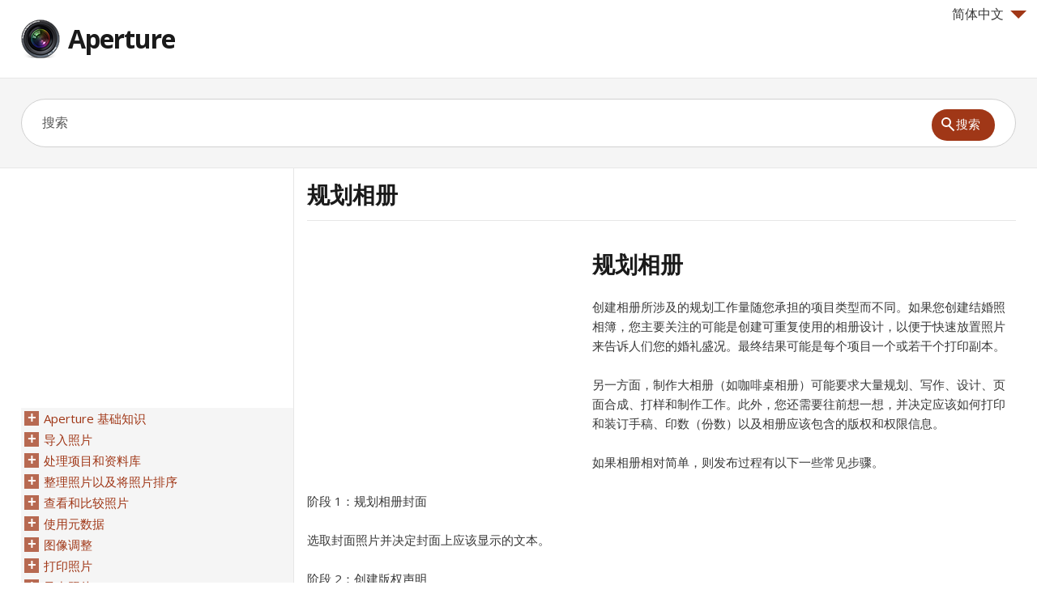

--- FILE ---
content_type: text/html; charset=UTF-8
request_url: https://aperture.skydocu.com/zh-cn/%E5%88%9B%E5%BB%BA%E7%9B%B8%E5%86%8C/%E8%A7%84%E5%88%92%E7%9B%B8%E5%86%8C/
body_size: 15197
content:
<!DOCTYPE html>
<html lang="zh-cn" xml:lang="zh-cn">
<head>
<meta charset="UTF-8" />
<meta content="width=device-width,minimum-scale=1,maximum-scale=1" name="viewport">
<meta name="format-detection" content="telephone=no">
<meta http-equiv="X-UA-Compatible" content="IE=Edge"/>
<title>规划相册, Aperture 帮助</title>
<link rel="profile" href="http://gmpg.org/xfn/11" />
<link rel='stylesheet' id='theme-style-css'  href='https://d2nwkt1g6n1fev.cloudfront.net/skydocu/style7.min.css?ver=3.8.41' type='text/css' media='all' />
<link rel='stylesheet' id='theme-font-css'  href='https://fonts.googleapis.com/css?family=Open+Sans:400,400italic,600,700&#038;subset=latin,latin-ext' type='text/css' media='all' />
<!--[if lt IE 9]><script src="https://aperture.skydocu.com/wp-content/themes/knowhow/js/html5.js"></script><![endif]--><!--[if (gte IE 6)&(lte IE 8)]><script src="https://aperture.skydocu.com/wp-content/themes/knowhow/js/selectivizr-min.js"></script><![endif]-->
<!-- All in One SEO Pack 2.1.4 by Michael Torbert of Semper Fi Web Design[278,298] -->
<meta name="keywords" content="Aperture,Aperture 帮助,简体中文 Aperture 帮助,规划相册,Aperture 规划相册" />

<!-- /all in one seo pack -->
<link rel="shortcut icon" href="https://d2nwkt1g6n1fev.cloudfront.net/skydocu/favicon.ico">
<script data-ad-client="ca-pub-9439148134216892" async src="https://pagead2.googlesyndication.com/pagead/js/adsbygoogle.js"></script>
<script>
  (function(i,s,o,g,r,a,m){i['GoogleAnalyticsObject']=r;i[r]=i[r]||function(){
  (i[r].q=i[r].q||[]).push(arguments)},i[r].l=1*new Date();a=s.createElement(o),
  m=s.getElementsByTagName(o)[0];a.async=1;a.src=g;m.parentNode.insertBefore(a,m)
  })(window,document,'script','//www.google-analytics.com/analytics.js','ga');

  ga('create', 'UA-48112096-1', 'skydocu.com');
  ga('send', 'pageview');

</script></head>
<body class="page page-id-1908 page-child parent-pageid-1906 page-template-default">

<!-- #site-container -->
<div id="site-container" class="clearfix">

<!-- #primary-nav-mobile -->
<!-- <nav id="primary-nav-mobile"> -->
<!-- <a class="menu-toggle clearfix" href="#" onclick="$('#primary-nav-mobile ul').slideToggle('slow');"><div class="nav-btn"></div></a> -->
<!-- <ul> -->
<!-- </ul> -->
<!-- </nav> -->
<!-- /#primary-nav-mobile -->

<!-- #header -->
<header id="site-header" class="clearfix" role="banner">
<div class="container">

<!-- #logo -->
<div class="lang">
<div onClick="return true" onmouseover='$(".lang_layer").show();'><span class="arrow-down"></span>简体中文</div>
	<div onmouseleave='$(".lang_layer").hide();' class="lang_layer">
		<button class="lang_close" onclick='$(".lang_layer").hide();'>&times;</button>
		<h5>更改语言</h5>
		<ul>
			<li><a href="https://aperture.skydocu.com/en/" hreflang="en">English</a></li>
	<li><a href="https://aperture.skydocu.com/de/" hreflang="de">Deutsch</a></li>
	<li><a href="https://aperture.skydocu.com/fr/" hreflang="fr">Français</a></li>
	<li><a href="https://aperture.skydocu.com/ja/" hreflang="ja">日本語</a></li>
	<li class="current"><a href="https://aperture.skydocu.com/zh-cn/" hreflang="zh-cn">简体中文</a></li>
		</ul>
	</div>
</div>
  <div id="logo">
          <a title="Aperture" href="https://aperture.skydocu.com/zh-cn">
            <img alt="Aperture logo" src="https://d2nwkt1g6n1fev.cloudfront.net/skydocu/wp-content/uploads/content/aperture/aperture-logo.png" width="48" height="48">
      Aperture      </a>
       </div>
  <!-- /#logo -->
<!-- #primary-nav -->
<nav id="primary-nav" role="navigation" class="clearfix">
              <ul id="menu-iphone" class="nav sf-menu clearfix">
        </ul>
    </nav>
<!-- #primary-nav -->

</div>
</header>
<!-- /#header -->

<!-- #live-search -->
    <div id="live-search">
    <div class="container">
    <div id="search-wrap">
      <form role="search" method="get" id="searchform" class="clearfix" action="https://aperture.skydocu.com/">
        <input type="text" onfocus="if (this.value == '搜索') {this.value = '';}" onblur="if (this.value == '')  {this.value = '搜索';}" value="搜索" name="s" id="s" autocapitalize="off" autocorrect="off" autocomplete="off" />
        <input type="hidden" value="zh-cn" name="skylang">
        <i class="live-search-loading icon-spinner icon-spin"></i>
        <button type="submit" id="searchsubmit">
                <span class="ico-mglass"></span><span class="stxt">搜索</span>
            </button>
      </form>
      </div>
    </div>
    </div>
<!-- /#live-search -->

<!-- #primary -->
<div id="primary" class="sidebar-left clearfix">
<!-- .container -->
<div class="container">

<div id="fluid">
<!-- #content -->
  <section id="content" role="main">

  <!-- #page-header -->
<header id="page-header" class="clearfix">
  <h1 class="page-title">规划相册</h1>
  </header>
<!-- /#page-header -->

        <article id="post-1908" class="post-1908 page type-page status-publish">
<div class="adcontent"><script async src="https://pagead2.googlesyndication.com/pagead/js/adsbygoogle.js"></script>
<!-- sky cont -->
<ins class="adsbygoogle"
     style="display:block"
     data-ad-client="ca-pub-9439148134216892"
     data-ad-slot="6755050190"
     data-ad-format="auto"
     data-full-width-responsive="true"></ins>
<script>
     (adsbygoogle = window.adsbygoogle || []).push({});
</script>
</div>      <div class="entry-content blog11 sub-aperture">
        <div lang="zh-cn" id="apd-topic" dir="ltr">
<h1 id="apr56013187">规划相册</h1>
<p class="Para">创建相册所涉及的规划工作量随您承担的项目类型而不同。如果您创建结婚照相簿，您主要关注的可能是创建可重复使用的相册设计，以便于快速放置照片来告诉人们您的婚礼盛况。最终结果可能是每个项目一个或若干个打印副本。</p>
<p class="Para">另一方面，制作大相册（如咖啡桌相册）可能要求大量规划、写作、设计、页面合成、打样和制作工作。此外，您还需要往前想一想，并决定应该如何打印和装订手稿、印数（份数）以及相册应该包含的版权和权限信息。</p>
<p class="Para">如果相册相对简单，则发布过程有以下一些常见步骤。</p>
<div class="Subhead">
<p class="Name">阶段 1：规划相册封面</p>
<p class="Para">选取封面照片并决定封面上应该显示的文本。</p>
</div>
<div class="Subhead">
<p class="Name">阶段 2：创建版权声明</p>
<p class="Para">创建您所需要的任何版权或权限声明。</p>
</div>
<div class="Subhead">
<p class="Name">阶段 3：创建相册相簿</p>
<p class="Para">创建相册相簿并选取相册的主题。</p>
</div>
<div class="Subhead">
<p class="Name">阶段 4：选取相册的照片</p>
<p class="Para">将相册的照片放入相册相簿，并以照片在相册中的预期显示顺序，在浏览器中排列这些照片。暂时不要将照片放在页面上。</p>
</div>
<div class="Subhead">
<p class="Name">阶段 5：指定相册的设置</p>
<p class="Para">指定相册的任何整体设置，如大小、硬皮封面或硬皮封面装订、页码等。</p>
</div>
<div class="Subhead">
<p class="Name">阶段 6：创建相册的页面</p>
<p class="Para">创建您所需要的页数，并给它们应用母版页设计。</p>
</div>
<div class="Subhead">
<p class="Name">阶段 7：将照片放置在相册中</p>
<p class="Para">让 Aperture 自动放置您的照片，或将照片拖入页面中。</p>
</div>
<div class="Subhead">
<p class="Name">阶段 8：调整照片位置和调整照片大小</p>
<p class="Para">调整照片位置和调整照片大小，根据需要调整单个页面布局。</p>
</div>
<div class="Subhead">
<p class="Name">阶段 9：给相册添加文本</p>
<p class="Para">给页面和封面添加文本。</p>
</div>
<div class="Subhead">
<p class="Name">阶段 10：对相册进行打样</p>
<p class="Para">打印打样并仔细检查相册的文本和布局。</p>
</div>
<div class="Subhead">
<p class="Name">阶段 11：分发相册</p>
<p class="Para">将相册发送到 Apple 打印供应商，或者创建 PDF 文件以便打印或者发送到打印供应商。如果创建 PDF 文件，请确保将相册中使用的所有字体都包括在 PDF 文件中。如果要创建更大、更复杂的相册，请提前联系打印供应商以确保您有考虑打印问题，如纸张原料的选择、墨水和油漆的使用、蓝色印样的检查，以及其他问题，如装订、包装、装运和价格。</p>
</div>
<p class="Para">如果要按惯例打印相簿，您可以创建相册相簿以便在每个新项目中拷贝和重复使用。在设置母版页和单个页面布局后，您可以将相册相簿拷贝到其他项目，然后换上新照片，从而极大地提高发布生产力。然后，您可以自定某些页面（如封面）以提供任何您所喜欢的独特润饰。</p>
</div>      </div>
<div class="adbottom"><script async src="https://pagead2.googlesyndication.com/pagead/js/adsbygoogle.js"></script>
<!-- sky bot -->
<ins class="adsbygoogle"
     style="display:block"
     data-ad-client="ca-pub-9439148134216892"
     data-ad-slot="6563478508"
     data-ad-format="auto"
     data-full-width-responsive="true"></ins>
<script>
     (adsbygoogle = window.adsbygoogle || []).push({});
</script>

</div>    </article>

    
</section>
<!-- #content -->
</div>

<!-- #sidebar -->
<aside id="sidebar" role="complementary">
<div class="adsidebar"><script async src="https://pagead2.googlesyndication.com/pagead/js/adsbygoogle.js"></script>
<!-- sky sidebar -->
<ins class="adsbygoogle"
     style="display:block"
     data-ad-client="ca-pub-9439148134216892"
     data-ad-slot="4320458547"
     data-ad-format="auto"
     data-full-width-responsive="true"></ins>
<script>
     (adsbygoogle = window.adsbygoogle || []).push({});
</script>
</div>
<div id="sidebar-menu">
		<ul id="treeview" data-curpage="1908">
			<li><a href="https://aperture.skydocu.com/zh-cn/aperture-%e5%9f%ba%e7%a1%80%e7%9f%a5%e8%af%86/">Aperture 基础知识</a>
<ul>
	<li><a href="https://aperture.skydocu.com/zh-cn/aperture-%e5%9f%ba%e7%a1%80%e7%9f%a5%e8%af%86/%e4%bb%80%e4%b9%88%e6%98%af-aperture%ef%bc%9f/">什么是 Aperture？</a></li>
	<li><a href="https://aperture.skydocu.com/zh-cn/aperture-%e5%9f%ba%e7%a1%80%e7%9f%a5%e8%af%86/%e5%b7%a5%e4%bd%9c%e6%b5%81%e7%a8%8b%e6%a6%82%e8%bf%b0/">工作流程概述</a></li>
	<li><a href="https://aperture.skydocu.com/zh-cn/aperture-%e5%9f%ba%e7%a1%80%e7%9f%a5%e8%af%86/%e7%95%8c%e9%9d%a2%e6%a6%82%e8%bf%b0/">界面概述</a></li>
	<li><a href="https://aperture.skydocu.com/zh-cn/aperture-%e5%9f%ba%e7%a1%80%e7%9f%a5%e8%af%86/aperture-%e5%9f%ba%e6%9c%ac%e7%bb%84%e4%bb%b6/">Aperture 基本组件</a>
<ul>
	<li><a href="https://aperture.skydocu.com/zh-cn/aperture-%e5%9f%ba%e7%a1%80%e7%9f%a5%e8%af%86/aperture-%e5%9f%ba%e6%9c%ac%e7%bb%84%e4%bb%b6/%e6%a6%82%e8%bf%b0/">概述</a></li>
	<li><a href="https://aperture.skydocu.com/zh-cn/aperture-%e5%9f%ba%e7%a1%80%e7%9f%a5%e8%af%86/aperture-%e5%9f%ba%e6%9c%ac%e7%bb%84%e4%bb%b6/%e4%bb%80%e4%b9%88%e6%98%af%e5%8e%9f%e4%bb%b6%ef%bc%9f/">什么是原件？</a></li>
	<li><a href="https://aperture.skydocu.com/zh-cn/aperture-%e5%9f%ba%e7%a1%80%e7%9f%a5%e8%af%86/aperture-%e5%9f%ba%e6%9c%ac%e7%bb%84%e4%bb%b6/%e4%bb%80%e4%b9%88%e6%98%af%e7%89%88%e6%9c%ac%ef%bc%9f/">什么是版本？</a></li>
	<li><a href="https://aperture.skydocu.com/zh-cn/aperture-%e5%9f%ba%e7%a1%80%e7%9f%a5%e8%af%86/aperture-%e5%9f%ba%e6%9c%ac%e7%bb%84%e4%bb%b6/%e4%bb%80%e4%b9%88%e6%98%af%e9%a1%b9%e7%9b%ae%ef%bc%9f/">什么是项目？</a></li>
	<li><a href="https://aperture.skydocu.com/zh-cn/aperture-%e5%9f%ba%e7%a1%80%e7%9f%a5%e8%af%86/aperture-%e5%9f%ba%e6%9c%ac%e7%bb%84%e4%bb%b6/%e4%bb%80%e4%b9%88%e6%98%af%e7%9b%b8%e7%b0%bf%ef%bc%9f/">什么是相簿？</a></li>
	<li><a href="https://aperture.skydocu.com/zh-cn/aperture-%e5%9f%ba%e7%a1%80%e7%9f%a5%e8%af%86/aperture-%e5%9f%ba%e6%9c%ac%e7%bb%84%e4%bb%b6/%e4%bb%80%e4%b9%88%e6%98%af%e6%96%87%e4%bb%b6%e5%a4%b9%ef%bc%9f/">什么是文件夹？</a></li>
	<li><a href="https://aperture.skydocu.com/zh-cn/aperture-%e5%9f%ba%e7%a1%80%e7%9f%a5%e8%af%86/aperture-%e5%9f%ba%e6%9c%ac%e7%bb%84%e4%bb%b6/%e4%bb%80%e4%b9%88%e6%98%af%e8%b5%84%e6%96%99%e5%ba%93%ef%bc%9f/">什么是资料库？</a></li>
	<li><a href="https://aperture.skydocu.com/zh-cn/aperture-%e5%9f%ba%e7%a1%80%e7%9f%a5%e8%af%86/aperture-%e5%9f%ba%e6%9c%ac%e7%bb%84%e4%bb%b6/%e4%bb%80%e4%b9%88%e6%98%af%e5%8f%97%e7%ae%a1%e5%9b%be%e5%83%8f%e5%92%8c%e5%bc%95%e7%94%a8%e5%9b%be%e5%83%8f%ef%bc%9f/">什么是受管图像和引用图像？</a></li>
	<li><a href="https://aperture.skydocu.com/zh-cn/aperture-%e5%9f%ba%e7%a1%80%e7%9f%a5%e8%af%86/aperture-%e5%9f%ba%e6%9c%ac%e7%bb%84%e4%bb%b6/%e4%bb%80%e4%b9%88%e6%98%af-aperture-%e5%ba%9f%e7%ba%b8%e7%af%93%ef%bc%9f/">什么是 Aperture 废纸篓？</a></li>
	<li><a href="https://aperture.skydocu.com/zh-cn/aperture-%e5%9f%ba%e7%a1%80%e7%9f%a5%e8%af%86/aperture-%e5%9f%ba%e6%9c%ac%e7%bb%84%e4%bb%b6/%e4%bb%80%e4%b9%88%e6%98%af%e4%bf%9d%e7%ae%a1%e5%ba%93%ef%bc%9f/">什么是保管库？</a></li>
</ul>
</li>
	<li><a href="https://aperture.skydocu.com/zh-cn/aperture-%e5%9f%ba%e7%a1%80%e7%9f%a5%e8%af%86/%e9%a6%96%e6%ac%a1%e6%89%93%e5%bc%80-aperture/">首次打开 Aperture</a></li>
</ul>
</li>
	<li><a href="https://aperture.skydocu.com/zh-cn/%e5%af%bc%e5%85%a5%e7%85%a7%e7%89%87/">导入照片</a>
<ul>
	<li><a href="https://aperture.skydocu.com/zh-cn/%e5%af%bc%e5%85%a5%e7%85%a7%e7%89%87/%e6%a6%82%e8%bf%b0/">概述</a></li>
	<li><a href="https://aperture.skydocu.com/zh-cn/%e5%af%bc%e5%85%a5%e7%85%a7%e7%89%87/%e6%82%a8%e5%8f%af%e4%bb%a5%e5%af%bc%e5%85%a5%e7%9a%84%e6%96%87%e4%bb%b6%e6%a0%bc%e5%bc%8f/">您可以导入的文件格式</a></li>
	<li><a href="https://aperture.skydocu.com/zh-cn/%e5%af%bc%e5%85%a5%e7%85%a7%e7%89%87/%e5%88%b6%e5%ae%9a%e5%af%bc%e5%85%a5%e7%ad%96%e7%95%a5/">制定导入策略</a></li>
	<li><a href="https://aperture.skydocu.com/zh-cn/%e5%af%bc%e5%85%a5%e7%85%a7%e7%89%87/%e4%bb%8e%e7%9b%b8%e6%9c%ba%e3%80%81%e8%af%bb%e5%8d%a1%e5%99%a8%e6%88%96%e8%ae%be%e5%a4%87%e4%b8%ad%e5%af%bc%e5%85%a5/">从相机、读卡器或设备中导入</a></li>
	<li><a href="https://aperture.skydocu.com/zh-cn/%e5%af%bc%e5%85%a5%e7%85%a7%e7%89%87/%e6%b7%bb%e5%8a%a0%e5%af%bc%e5%85%a5%e9%80%89%e9%a1%b9/">添加导入选项</a>
<ul>
	<li><a href="https://aperture.skydocu.com/zh-cn/%e5%af%bc%e5%85%a5%e7%85%a7%e7%89%87/%e6%b7%bb%e5%8a%a0%e5%af%bc%e5%85%a5%e9%80%89%e9%a1%b9/%e6%a6%82%e8%bf%b0/">概述</a></li>
	<li><a href="https://aperture.skydocu.com/zh-cn/%e5%af%bc%e5%85%a5%e7%85%a7%e7%89%87/%e6%b7%bb%e5%8a%a0%e5%af%bc%e5%85%a5%e9%80%89%e9%a1%b9/%e6%9f%a5%e7%9c%8b%e6%96%87%e4%bb%b6%e4%bf%a1%e6%81%af/">查看文件信息</a></li>
	<li><a href="https://aperture.skydocu.com/zh-cn/%e5%af%bc%e5%85%a5%e7%85%a7%e7%89%87/%e6%b7%bb%e5%8a%a0%e5%af%bc%e5%85%a5%e9%80%89%e9%a1%b9/%e8%87%aa%e5%8a%a8%e7%bb%99%e5%af%bc%e5%85%a5%e7%9a%84%e7%85%a7%e7%89%87%e5%91%bd%e5%90%8d/">自动给导入的照片命名</a></li>
	<li><a href="https://aperture.skydocu.com/zh-cn/%e5%af%bc%e5%85%a5%e7%85%a7%e7%89%87/%e6%b7%bb%e5%8a%a0%e5%af%bc%e5%85%a5%e9%80%89%e9%a1%b9/%e5%af%bc%e5%85%a5%e6%97%b6%e8%b0%83%e6%95%b4%e6%97%b6%e5%8c%ba%e6%95%b0%e6%8d%ae/">导入时调整时区数据</a></li>
	<li><a href="https://aperture.skydocu.com/zh-cn/%e5%af%bc%e5%85%a5%e7%85%a7%e7%89%87/%e6%b7%bb%e5%8a%a0%e5%af%bc%e5%85%a5%e9%80%89%e9%a1%b9/%e5%af%bc%e5%85%a5%e6%97%b6%e6%b7%bb%e5%8a%a0%e5%85%83%e6%95%b0%e6%8d%ae/">导入时添加元数据</a></li>
	<li><a href="https://aperture.skydocu.com/zh-cn/%e5%af%bc%e5%85%a5%e7%85%a7%e7%89%87/%e6%b7%bb%e5%8a%a0%e5%af%bc%e5%85%a5%e9%80%89%e9%a1%b9/%e5%af%bc%e5%85%a5%e6%97%b6%e5%ba%94%e7%94%a8%e6%95%88%e6%9e%9c/">导入时应用效果</a></li>
	<li><a href="https://aperture.skydocu.com/zh-cn/%e5%af%bc%e5%85%a5%e7%85%a7%e7%89%87/%e6%b7%bb%e5%8a%a0%e5%af%bc%e5%85%a5%e9%80%89%e9%a1%b9/%e5%af%bc%e5%85%a5%e6%97%b6%e6%8c%89%e7%b1%bb%e5%9e%8b%e8%bf%87%e6%bb%a4%e6%96%87%e4%bb%b6/">导入时按类型过滤文件</a></li>
	<li><a href="https://aperture.skydocu.com/zh-cn/%e5%af%bc%e5%85%a5%e7%85%a7%e7%89%87/%e6%b7%bb%e5%8a%a0%e5%af%bc%e5%85%a5%e9%80%89%e9%a1%b9/%e5%af%bc%e5%85%a5-raw-jpeg-%e5%9b%be%e5%83%8f%e5%af%b9/">导入 RAW + JPEG 图像对</a></li>
	<li><a href="https://aperture.skydocu.com/zh-cn/%e5%af%bc%e5%85%a5%e7%85%a7%e7%89%87/%e6%b7%bb%e5%8a%a0%e5%af%bc%e5%85%a5%e9%80%89%e9%a1%b9/%e5%af%bc%e5%85%a5%e6%97%b6%e4%bd%bf%e7%94%a8-applescript-%e6%93%8d%e4%bd%9c/">导入时使用 AppleScript 操作</a></li>
	<li><a href="https://aperture.skydocu.com/zh-cn/%e5%af%bc%e5%85%a5%e7%85%a7%e7%89%87/%e6%b7%bb%e5%8a%a0%e5%af%bc%e5%85%a5%e9%80%89%e9%a1%b9/%e5%af%bc%e5%85%a5%e6%97%b6%e8%87%aa%e5%8a%a8%e5%a4%87%e4%bb%bd%e6%96%87%e4%bb%b6/">导入时自动备份文件</a></li>
	<li><a href="https://aperture.skydocu.com/zh-cn/%e5%af%bc%e5%85%a5%e7%85%a7%e7%89%87/%e6%b7%bb%e5%8a%a0%e5%af%bc%e5%85%a5%e9%80%89%e9%a1%b9/%e8%bf%98%e5%8e%9f%e5%af%bc%e5%85%a5%e9%80%89%e9%a1%b9/">还原导入选项</a></li>
</ul>
</li>
	<li><a href="https://aperture.skydocu.com/zh-cn/%e5%af%bc%e5%85%a5%e7%85%a7%e7%89%87/%e4%bb%8e-finder-%e5%af%bc%e5%85%a5%e6%96%87%e4%bb%b6%e7%9a%84%e6%96%87%e4%bb%b6%e5%a4%b9/">从 Finder 导入文件的文件夹</a></li>
	<li><a href="https://aperture.skydocu.com/zh-cn/%e5%af%bc%e5%85%a5%e7%85%a7%e7%89%87/%e5%b0%86%e5%bc%95%e7%94%a8%e5%9b%be%e5%83%8f%e7%9a%84%e5%8e%9f%e4%bb%b6%e5%af%bc%e5%85%a5%e5%88%b0%e6%96%87%e4%bb%b6%e5%a4%b9/">将引用图像的原件导入到文件夹</a></li>
	<li><a href="https://aperture.skydocu.com/zh-cn/%e5%af%bc%e5%85%a5%e7%85%a7%e7%89%87/%e5%b7%a5%e4%bd%9c%e6%97%b6%e6%8d%95%e6%8d%89%e7%85%a7%e7%89%87/">工作时捕捉照片</a></li>
	<li><a href="https://aperture.skydocu.com/zh-cn/%e5%af%bc%e5%85%a5%e7%85%a7%e7%89%87/%e5%b0%86%e9%9f%b3%e9%a2%91%e9%99%84%e4%bb%b6%e6%b7%bb%e5%8a%a0%e5%88%b0%e5%9b%be%e5%83%8f%e6%96%87%e4%bb%b6/">将音频附件添加到图像文件</a></li>
	<li><a href="https://aperture.skydocu.com/zh-cn/%e5%af%bc%e5%85%a5%e7%85%a7%e7%89%87/aperture-%e5%82%a8%e5%ad%98%e5%8f%97%e7%ae%a1%e6%96%87%e4%bb%b6%e7%9a%84%e4%bd%8d%e7%bd%ae/">Aperture 储存受管文件的位置</a></li>
	<li><a href="https://aperture.skydocu.com/zh-cn/%e5%af%bc%e5%85%a5%e7%85%a7%e7%89%87/%e9%87%8d%e6%96%b0%e5%a4%84%e7%90%86%e6%9d%a5%e8%87%aa%e8%be%83%e6%97%a9%e7%89%88%e6%9c%ac%e7%9a%84-aperture-%e7%9a%84%e7%85%a7%e7%89%87/">重新处理来自较早版本的 Aperture 的照片</a></li>
</ul>
</li>
	<li><a href="https://aperture.skydocu.com/zh-cn/%e5%a4%84%e7%90%86%e9%a1%b9%e7%9b%ae%e5%92%8c%e8%b5%84%e6%96%99%e5%ba%93/">处理项目和资料库</a>
<ul>
	<li><a href="https://aperture.skydocu.com/zh-cn/%e5%a4%84%e7%90%86%e9%a1%b9%e7%9b%ae%e5%92%8c%e8%b5%84%e6%96%99%e5%ba%93/%e5%9c%a8%e8%b5%84%e6%96%99%e5%ba%93%e6%a3%80%e6%9f%a5%e5%99%a8%e4%b8%ad%e6%95%b4%e7%90%86%e9%a1%b9%e7%9b%ae/">在“资料库”检查器中整理项目</a>
<ul>
	<li><a href="https://aperture.skydocu.com/zh-cn/%e5%a4%84%e7%90%86%e9%a1%b9%e7%9b%ae%e5%92%8c%e8%b5%84%e6%96%99%e5%ba%93/%e5%9c%a8%e8%b5%84%e6%96%99%e5%ba%93%e6%a3%80%e6%9f%a5%e5%99%a8%e4%b8%ad%e6%95%b4%e7%90%86%e9%a1%b9%e7%9b%ae/%e6%a6%82%e8%bf%b0/">概述</a></li>
	<li><a href="https://aperture.skydocu.com/zh-cn/%e5%a4%84%e7%90%86%e9%a1%b9%e7%9b%ae%e5%92%8c%e8%b5%84%e6%96%99%e5%ba%93/%e5%9c%a8%e8%b5%84%e6%96%99%e5%ba%93%e6%a3%80%e6%9f%a5%e5%99%a8%e4%b8%ad%e6%95%b4%e7%90%86%e9%a1%b9%e7%9b%ae/%e5%88%9b%e5%bb%ba%e5%92%8c%e5%91%bd%e5%90%8d%e9%a1%b9%e7%9b%ae/">创建和命名项目</a></li>
	<li><a href="https://aperture.skydocu.com/zh-cn/%e5%a4%84%e7%90%86%e9%a1%b9%e7%9b%ae%e5%92%8c%e8%b5%84%e6%96%99%e5%ba%93/%e5%9c%a8%e8%b5%84%e6%96%99%e5%ba%93%e6%a3%80%e6%9f%a5%e5%99%a8%e4%b8%ad%e6%95%b4%e7%90%86%e9%a1%b9%e7%9b%ae/%e6%89%93%e5%bc%80%e5%92%8c%e5%85%b3%e9%97%ad%e9%a1%b9%e7%9b%ae/">打开和关闭项目</a></li>
	<li><a href="https://aperture.skydocu.com/zh-cn/%e5%a4%84%e7%90%86%e9%a1%b9%e7%9b%ae%e5%92%8c%e8%b5%84%e6%96%99%e5%ba%93/%e5%9c%a8%e8%b5%84%e6%96%99%e5%ba%93%e6%a3%80%e6%9f%a5%e5%99%a8%e4%b8%ad%e6%95%b4%e7%90%86%e9%a1%b9%e7%9b%ae/%e6%8e%92%e5%88%97%e9%a1%b9%e7%9b%ae/">排列项目</a></li>
	<li><a href="https://aperture.skydocu.com/zh-cn/%e5%a4%84%e7%90%86%e9%a1%b9%e7%9b%ae%e5%92%8c%e8%b5%84%e6%96%99%e5%ba%93/%e5%9c%a8%e8%b5%84%e6%96%99%e5%ba%93%e6%a3%80%e6%9f%a5%e5%99%a8%e4%b8%ad%e6%95%b4%e7%90%86%e9%a1%b9%e7%9b%ae/%e5%88%9b%e5%bb%ba%e5%92%8c%e6%98%be%e7%a4%ba%e4%b8%aa%e4%ba%ba%e6%94%b6%e8%97%8f%e9%a1%b9/">创建和显示个人收藏项</a></li>
</ul>
</li>
	<li><a href="https://aperture.skydocu.com/zh-cn/%e5%a4%84%e7%90%86%e9%a1%b9%e7%9b%ae%e5%92%8c%e8%b5%84%e6%96%99%e5%ba%93/%e4%bd%bf%e7%94%a8-aperture-%e5%ba%9f%e7%ba%b8%e7%af%93/">使用 Aperture 废纸篓</a></li>
	<li><a href="https://aperture.skydocu.com/zh-cn/%e5%a4%84%e7%90%86%e9%a1%b9%e7%9b%ae%e5%92%8c%e8%b5%84%e6%96%99%e5%ba%93/%e5%a4%84%e7%90%86%e8%b5%84%e6%96%99%e5%ba%93%e6%96%87%e4%bb%b6/">处理资料库文件</a>
<ul>
	<li><a href="https://aperture.skydocu.com/zh-cn/%e5%a4%84%e7%90%86%e9%a1%b9%e7%9b%ae%e5%92%8c%e8%b5%84%e6%96%99%e5%ba%93/%e5%a4%84%e7%90%86%e8%b5%84%e6%96%99%e5%ba%93%e6%96%87%e4%bb%b6/%e5%88%9b%e5%bb%ba%e6%96%b0%e7%9a%84%e8%b5%84%e6%96%99%e5%ba%93/">创建新的资料库</a></li>
	<li><a href="https://aperture.skydocu.com/zh-cn/%e5%a4%84%e7%90%86%e9%a1%b9%e7%9b%ae%e5%92%8c%e8%b5%84%e6%96%99%e5%ba%93/%e5%a4%84%e7%90%86%e8%b5%84%e6%96%99%e5%ba%93%e6%96%87%e4%bb%b6/%e6%9f%a5%e7%9c%8b%e5%85%b6%e4%bb%96%e8%b5%84%e6%96%99%e5%ba%93/">查看其他资料库</a></li>
	<li><a href="https://aperture.skydocu.com/zh-cn/%e5%a4%84%e7%90%86%e9%a1%b9%e7%9b%ae%e5%92%8c%e8%b5%84%e6%96%99%e5%ba%93/%e5%a4%84%e7%90%86%e8%b5%84%e6%96%99%e5%ba%93%e6%96%87%e4%bb%b6/%e5%90%88%e5%b9%b6%e8%b5%84%e6%96%99%e5%ba%93/">合并资料库</a></li>
	<li><a href="https://aperture.skydocu.com/zh-cn/%e5%a4%84%e7%90%86%e9%a1%b9%e7%9b%ae%e5%92%8c%e8%b5%84%e6%96%99%e5%ba%93/%e5%a4%84%e7%90%86%e8%b5%84%e6%96%99%e5%ba%93%e6%96%87%e4%bb%b6/%e5%9c%a8-iphoto-%e4%b8%ad%e6%89%93%e5%bc%80%e6%82%a8%e7%9a%84%e8%b5%84%e6%96%99%e5%ba%93/">在 iPhoto 中打开您的资料库</a></li>
</ul>
</li>
	<li><a href="https://aperture.skydocu.com/zh-cn/%e5%a4%84%e7%90%86%e9%a1%b9%e7%9b%ae%e5%92%8c%e8%b5%84%e6%96%99%e5%ba%93/%e5%a4%84%e7%90%86%e9%a1%b9%e7%9b%ae/">处理项目</a>
<ul>
	<li><a href="https://aperture.skydocu.com/zh-cn/%e5%a4%84%e7%90%86%e9%a1%b9%e7%9b%ae%e5%92%8c%e8%b5%84%e6%96%99%e5%ba%93/%e5%a4%84%e7%90%86%e9%a1%b9%e7%9b%ae/%e6%9f%a5%e7%9c%8b%e9%a1%b9%e7%9b%ae/">查看项目</a></li>
	<li><a href="https://aperture.skydocu.com/zh-cn/%e5%a4%84%e7%90%86%e9%a1%b9%e7%9b%ae%e5%92%8c%e8%b5%84%e6%96%99%e5%ba%93/%e5%a4%84%e7%90%86%e9%a1%b9%e7%9b%ae/%e5%88%9b%e5%bb%ba%e5%92%8c%e5%88%a0%e9%99%a4%e9%a1%b9%e7%9b%ae/">创建和删除项目</a></li>
	<li><a href="https://aperture.skydocu.com/zh-cn/%e5%a4%84%e7%90%86%e9%a1%b9%e7%9b%ae%e5%92%8c%e8%b5%84%e6%96%99%e5%ba%93/%e5%a4%84%e7%90%86%e9%a1%b9%e7%9b%ae/%e6%95%b4%e7%90%86%e9%a1%b9%e7%9b%ae/">整理项目</a></li>
	<li><a href="https://aperture.skydocu.com/zh-cn/%e5%a4%84%e7%90%86%e9%a1%b9%e7%9b%ae%e5%92%8c%e8%b5%84%e6%96%99%e5%ba%93/%e5%a4%84%e7%90%86%e9%a1%b9%e7%9b%ae/%e5%b0%86%e7%85%a7%e7%89%87%e5%af%bc%e5%85%a5%e9%a1%b9%e7%9b%ae/">将照片导入项目</a></li>
	<li><a href="https://aperture.skydocu.com/zh-cn/%e5%a4%84%e7%90%86%e9%a1%b9%e7%9b%ae%e5%92%8c%e8%b5%84%e6%96%99%e5%ba%93/%e5%a4%84%e7%90%86%e9%a1%b9%e7%9b%ae/%e5%90%88%e5%b9%b6%e9%a1%b9%e7%9b%ae/">合并项目</a></li>
	<li><a href="https://aperture.skydocu.com/zh-cn/%e5%a4%84%e7%90%86%e9%a1%b9%e7%9b%ae%e5%92%8c%e8%b5%84%e6%96%99%e5%ba%93/%e5%a4%84%e7%90%86%e9%a1%b9%e7%9b%ae/%e5%a4%8d%e5%88%b6%e9%a1%b9%e7%9b%ae%e7%bb%93%e6%9e%84/">复制项目结构</a></li>
</ul>
</li>
	<li><a href="https://aperture.skydocu.com/zh-cn/%e5%a4%84%e7%90%86%e9%a1%b9%e7%9b%ae%e5%92%8c%e8%b5%84%e6%96%99%e5%ba%93/%e5%a4%84%e7%90%86%e5%bc%95%e7%94%a8%e5%9b%be%e5%83%8f/">处理引用图像</a></li>
	<li><a href="https://aperture.skydocu.com/zh-cn/%e5%a4%84%e7%90%86%e9%a1%b9%e7%9b%ae%e5%92%8c%e8%b5%84%e6%96%99%e5%ba%93/%e5%a4%87%e4%bb%bd%e8%b5%84%e6%96%99%e5%ba%93/">备份资料库</a>
<ul>
	<li><a href="https://aperture.skydocu.com/zh-cn/%e5%a4%84%e7%90%86%e9%a1%b9%e7%9b%ae%e5%92%8c%e8%b5%84%e6%96%99%e5%ba%93/%e5%a4%87%e4%bb%bd%e8%b5%84%e6%96%99%e5%ba%93/%e8%ae%a1%e5%88%92%e5%a4%87%e4%bb%bd%e7%b3%bb%e7%bb%9f/">计划备份系统</a></li>
	<li><a href="https://aperture.skydocu.com/zh-cn/%e5%a4%84%e7%90%86%e9%a1%b9%e7%9b%ae%e5%92%8c%e8%b5%84%e6%96%99%e5%ba%93/%e5%a4%87%e4%bb%bd%e8%b5%84%e6%96%99%e5%ba%93/%e5%88%9b%e5%bb%ba%e5%92%8c%e6%9b%b4%e6%96%b0%e4%bf%9d%e7%ae%a1%e5%ba%93/">创建和更新保管库</a></li>
	<li><a href="https://aperture.skydocu.com/zh-cn/%e5%a4%84%e7%90%86%e9%a1%b9%e7%9b%ae%e5%92%8c%e8%b5%84%e6%96%99%e5%ba%93/%e5%a4%87%e4%bb%bd%e8%b5%84%e6%96%99%e5%ba%93/%e6%96%ad%e5%bc%80%e4%b8%8e%e4%bf%9d%e7%ae%a1%e5%ba%93%e7%9a%84%e8%bf%9e%e6%8e%a5%e5%b9%b6%e9%87%8d%e6%96%b0%e8%bf%9e%e6%8e%a5/">断开与保管库的连接并重新连接</a></li>
	<li><a href="https://aperture.skydocu.com/zh-cn/%e5%a4%84%e7%90%86%e9%a1%b9%e7%9b%ae%e5%92%8c%e8%b5%84%e6%96%99%e5%ba%93/%e5%a4%87%e4%bb%bd%e8%b5%84%e6%96%99%e5%ba%93/%e6%81%a2%e5%a4%8d-aperture-%e8%b5%84%e6%96%99%e5%ba%93/">恢复 Aperture 资料库</a></li>
	<li><a href="https://aperture.skydocu.com/zh-cn/%e5%a4%84%e7%90%86%e9%a1%b9%e7%9b%ae%e5%92%8c%e8%b5%84%e6%96%99%e5%ba%93/%e5%a4%87%e4%bb%bd%e8%b5%84%e6%96%99%e5%ba%93/%e4%bf%ae%e5%a4%8d%e5%92%8c%e9%87%8d%e5%bb%ba-aperture-%e8%b5%84%e6%96%99%e5%ba%93/">修复和重建 Aperture 资料库</a></li>
</ul>
</li>
</ul>
</li>
	<li><a href="https://aperture.skydocu.com/zh-cn/%e6%95%b4%e7%90%86%e7%85%a7%e7%89%87%e4%bb%a5%e5%8f%8a%e5%b0%86%e7%85%a7%e7%89%87%e6%8e%92%e5%ba%8f/">整理照片以及将照片排序</a>
<ul>
	<li><a href="https://aperture.skydocu.com/zh-cn/%e6%95%b4%e7%90%86%e7%85%a7%e7%89%87%e4%bb%a5%e5%8f%8a%e5%b0%86%e7%85%a7%e7%89%87%e6%8e%92%e5%ba%8f/%e6%a6%82%e8%bf%b0/">概述</a></li>
	<li><a href="https://aperture.skydocu.com/zh-cn/%e6%95%b4%e7%90%86%e7%85%a7%e7%89%87%e4%bb%a5%e5%8f%8a%e5%b0%86%e7%85%a7%e7%89%87%e6%8e%92%e5%ba%8f/%e6%b5%8f%e8%a7%88%e5%92%8c%e9%80%89%e6%8b%a9%e7%85%a7%e7%89%87/">浏览和选择照片</a>
<ul>
	<li><a href="https://aperture.skydocu.com/zh-cn/%e6%95%b4%e7%90%86%e7%85%a7%e7%89%87%e4%bb%a5%e5%8f%8a%e5%b0%86%e7%85%a7%e7%89%87%e6%8e%92%e5%ba%8f/%e6%b5%8f%e8%a7%88%e5%92%8c%e9%80%89%e6%8b%a9%e7%85%a7%e7%89%87/%e5%9c%a8%e6%b5%8f%e8%a7%88%e5%99%a8%e4%b8%ad%e6%b5%8f%e8%a7%88%e7%85%a7%e7%89%87/">在浏览器中浏览照片</a></li>
	<li><a href="https://aperture.skydocu.com/zh-cn/%e6%95%b4%e7%90%86%e7%85%a7%e7%89%87%e4%bb%a5%e5%8f%8a%e5%b0%86%e7%85%a7%e7%89%87%e6%8e%92%e5%ba%8f/%e6%b5%8f%e8%a7%88%e5%92%8c%e9%80%89%e6%8b%a9%e7%85%a7%e7%89%87/%e9%80%89%e6%8b%a9%e7%85%a7%e7%89%87/">选择照片</a></li>
	<li><a href="https://aperture.skydocu.com/zh-cn/%e6%95%b4%e7%90%86%e7%85%a7%e7%89%87%e4%bb%a5%e5%8f%8a%e5%b0%86%e7%85%a7%e7%89%87%e6%8e%92%e5%ba%8f/%e6%b5%8f%e8%a7%88%e5%92%8c%e9%80%89%e6%8b%a9%e7%85%a7%e7%89%87/%e5%9c%a8%e5%bf%ab%e9%80%9f%e9%a2%84%e8%a7%88%e6%a8%a1%e5%bc%8f%e4%b8%ad%e6%b5%8f%e8%a7%88%e7%85%a7%e7%89%87/">在快速预览模式中浏览照片</a></li>
</ul>
</li>
	<li><a href="https://aperture.skydocu.com/zh-cn/%e6%95%b4%e7%90%86%e7%85%a7%e7%89%87%e4%bb%a5%e5%8f%8a%e5%b0%86%e7%85%a7%e7%89%87%e6%8e%92%e5%ba%8f/%e6%9b%b4%e6%94%b9%e6%b5%8f%e8%a7%88%e5%99%a8%e8%a7%86%e5%9b%be/">更改浏览器视图</a>
<ul>
	<li><a href="https://aperture.skydocu.com/zh-cn/%e6%95%b4%e7%90%86%e7%85%a7%e7%89%87%e4%bb%a5%e5%8f%8a%e5%b0%86%e7%85%a7%e7%89%87%e6%8e%92%e5%ba%8f/%e6%9b%b4%e6%94%b9%e6%b5%8f%e8%a7%88%e5%99%a8%e8%a7%86%e5%9b%be/%e5%9c%a8%e8%bf%9e%e7%bb%ad%e7%94%bb%e9%9d%a2%e8%a7%86%e5%9b%be%e4%b8%ad%e5%a4%84%e7%90%86%e7%85%a7%e7%89%87/">在连续画面视图中处理照片</a></li>
	<li><a href="https://aperture.skydocu.com/zh-cn/%e6%95%b4%e7%90%86%e7%85%a7%e7%89%87%e4%bb%a5%e5%8f%8a%e5%b0%86%e7%85%a7%e7%89%87%e6%8e%92%e5%ba%8f/%e6%9b%b4%e6%94%b9%e6%b5%8f%e8%a7%88%e5%99%a8%e8%a7%86%e5%9b%be/%e5%9c%a8%e7%bd%91%e6%a0%bc%e8%a7%86%e5%9b%be%e4%b8%ad%e5%a4%84%e7%90%86%e7%85%a7%e7%89%87/">在网格视图中处理照片</a></li>
	<li><a href="https://aperture.skydocu.com/zh-cn/%e6%95%b4%e7%90%86%e7%85%a7%e7%89%87%e4%bb%a5%e5%8f%8a%e5%b0%86%e7%85%a7%e7%89%87%e6%8e%92%e5%ba%8f/%e6%9b%b4%e6%94%b9%e6%b5%8f%e8%a7%88%e5%99%a8%e8%a7%86%e5%9b%be/%e5%9c%a8%e5%88%97%e8%a1%a8%e8%a7%86%e5%9b%be%e4%b8%ad%e5%a4%84%e7%90%86%e7%85%a7%e7%89%87/">在列表视图中处理照片</a></li>
	<li><a href="https://aperture.skydocu.com/zh-cn/%e6%95%b4%e7%90%86%e7%85%a7%e7%89%87%e4%bb%a5%e5%8f%8a%e5%b0%86%e7%85%a7%e7%89%87%e6%8e%92%e5%ba%8f/%e6%9b%b4%e6%94%b9%e6%b5%8f%e8%a7%88%e5%99%a8%e8%a7%86%e5%9b%be/%e5%9c%a8%e6%89%93%e5%bc%80%e4%b8%a4%e4%b8%aa%e6%b5%8f%e8%a7%88%e5%99%a8%e7%9a%84%e6%83%85%e5%86%b5%e4%b8%8b%e5%b7%a5%e4%bd%9c/">在打开两个浏览器的情况下工作</a></li>
</ul>
</li>
	<li><a href="https://aperture.skydocu.com/zh-cn/%e6%95%b4%e7%90%86%e7%85%a7%e7%89%87%e4%bb%a5%e5%8f%8a%e5%b0%86%e7%85%a7%e7%89%87%e6%8e%92%e5%ba%8f/%e8%ae%be%e7%bd%ae%e5%92%8c%e6%8e%92%e5%88%97%e7%85%a7%e7%89%87/">设置和排列照片</a>
<ul>
	<li><a href="https://aperture.skydocu.com/zh-cn/%e6%95%b4%e7%90%86%e7%85%a7%e7%89%87%e4%bb%a5%e5%8f%8a%e5%b0%86%e7%85%a7%e7%89%87%e6%8e%92%e5%ba%8f/%e8%ae%be%e7%bd%ae%e5%92%8c%e6%8e%92%e5%88%97%e7%85%a7%e7%89%87/%e5%b0%86%e7%85%a7%e7%89%87%e9%87%8d%e6%96%b0%e6%8e%92%e5%88%97%e5%8f%8a%e6%8e%92%e5%ba%8f/">将照片重新排列及排序</a></li>
	<li><a href="https://aperture.skydocu.com/zh-cn/%e6%95%b4%e7%90%86%e7%85%a7%e7%89%87%e4%bb%a5%e5%8f%8a%e5%b0%86%e7%85%a7%e7%89%87%e6%8e%92%e5%ba%8f/%e8%ae%be%e7%bd%ae%e5%92%8c%e6%8e%92%e5%88%97%e7%85%a7%e7%89%87/%e6%97%8b%e8%bd%ac%e7%85%a7%e7%89%87/">旋转照片</a></li>
	<li><a href="https://aperture.skydocu.com/zh-cn/%e6%95%b4%e7%90%86%e7%85%a7%e7%89%87%e4%bb%a5%e5%8f%8a%e5%b0%86%e7%85%a7%e7%89%87%e6%8e%92%e5%ba%8f/%e8%ae%be%e7%bd%ae%e5%92%8c%e6%8e%92%e5%88%97%e7%85%a7%e7%89%87/%e5%88%9b%e5%bb%ba%e7%85%a7%e7%89%87%e7%9a%84%e7%89%88%e6%9c%ac/">创建照片的版本</a></li>
	<li><a href="https://aperture.skydocu.com/zh-cn/%e6%95%b4%e7%90%86%e7%85%a7%e7%89%87%e4%bb%a5%e5%8f%8a%e5%b0%86%e7%85%a7%e7%89%87%e6%8e%92%e5%ba%8f/%e8%ae%be%e7%bd%ae%e5%92%8c%e6%8e%92%e5%88%97%e7%85%a7%e7%89%87/%e5%88%a0%e9%99%a4%e7%85%a7%e7%89%87/">删除照片</a></li>
	<li><a href="https://aperture.skydocu.com/zh-cn/%e6%95%b4%e7%90%86%e7%85%a7%e7%89%87%e4%bb%a5%e5%8f%8a%e5%b0%86%e7%85%a7%e7%89%87%e6%8e%92%e5%ba%8f/%e8%ae%be%e7%bd%ae%e5%92%8c%e6%8e%92%e5%88%97%e7%85%a7%e7%89%87/%e7%bb%99%e5%8e%9f%e5%a7%8b%e5%9b%be%e5%83%8f%e6%96%87%e4%bb%b6%e9%87%8d%e6%96%b0%e5%91%bd%e5%90%8d/">给原始图像文件重新命名</a></li>
	<li><a href="https://aperture.skydocu.com/zh-cn/%e6%95%b4%e7%90%86%e7%85%a7%e7%89%87%e4%bb%a5%e5%8f%8a%e5%b0%86%e7%85%a7%e7%89%87%e6%8e%92%e5%ba%8f/%e8%ae%be%e7%bd%ae%e5%92%8c%e6%8e%92%e5%88%97%e7%85%a7%e7%89%87/%e5%b0%86%e7%85%a7%e7%89%87%e6%8b%96%e5%88%b0%e4%b8%8d%e5%90%8c%e9%a1%b9%e7%9b%ae%e5%92%8c%e7%9b%b8%e7%b0%bf/">将照片拖到不同项目和相簿</a></li>
</ul>
</li>
	<li><a href="https://aperture.skydocu.com/zh-cn/%e6%95%b4%e7%90%86%e7%85%a7%e7%89%87%e4%bb%a5%e5%8f%8a%e5%b0%86%e7%85%a7%e7%89%87%e6%8e%92%e5%ba%8f/%e5%a0%86%e5%8f%a0%e7%85%a7%e7%89%87/">堆叠照片</a>
<ul>
	<li><a href="https://aperture.skydocu.com/zh-cn/%e6%95%b4%e7%90%86%e7%85%a7%e7%89%87%e4%bb%a5%e5%8f%8a%e5%b0%86%e7%85%a7%e7%89%87%e6%8e%92%e5%ba%8f/%e5%a0%86%e5%8f%a0%e7%85%a7%e7%89%87/%e6%a6%82%e8%bf%b0/">概述</a></li>
	<li><a href="https://aperture.skydocu.com/zh-cn/%e6%95%b4%e7%90%86%e7%85%a7%e7%89%87%e4%bb%a5%e5%8f%8a%e5%b0%86%e7%85%a7%e7%89%87%e6%8e%92%e5%ba%8f/%e5%a0%86%e5%8f%a0%e7%85%a7%e7%89%87/%e5%88%9b%e5%bb%ba%e5%a0%86%e6%a0%88/">创建堆栈</a></li>
	<li><a href="https://aperture.skydocu.com/zh-cn/%e6%95%b4%e7%90%86%e7%85%a7%e7%89%87%e4%bb%a5%e5%8f%8a%e5%b0%86%e7%85%a7%e7%89%87%e6%8e%92%e5%ba%8f/%e5%a0%86%e5%8f%a0%e7%85%a7%e7%89%87/%e6%89%93%e5%bc%80%e5%92%8c%e5%85%b3%e9%97%ad%e5%a0%86%e6%a0%88/">打开和关闭堆栈</a></li>
	<li><a href="https://aperture.skydocu.com/zh-cn/%e6%95%b4%e7%90%86%e7%85%a7%e7%89%87%e4%bb%a5%e5%8f%8a%e5%b0%86%e7%85%a7%e7%89%87%e6%8e%92%e5%ba%8f/%e5%a0%86%e5%8f%a0%e7%85%a7%e7%89%87/%e8%ae%be%e5%ae%9a%e5%a0%86%e6%a0%88%e7%9a%84%e7%b2%be%e9%80%89%e7%85%a7%e7%89%87/">设定堆栈的精选照片</a></li>
	<li><a href="https://aperture.skydocu.com/zh-cn/%e6%95%b4%e7%90%86%e7%85%a7%e7%89%87%e4%bb%a5%e5%8f%8a%e5%b0%86%e7%85%a7%e7%89%87%e6%8e%92%e5%ba%8f/%e5%a0%86%e5%8f%a0%e7%85%a7%e7%89%87/%e5%a4%84%e7%90%86%e5%a0%86%e5%8f%a0%e7%9a%84%e7%85%a7%e7%89%87/">处理堆叠的照片</a></li>
	<li><a href="https://aperture.skydocu.com/zh-cn/%e6%95%b4%e7%90%86%e7%85%a7%e7%89%87%e4%bb%a5%e5%8f%8a%e5%b0%86%e7%85%a7%e7%89%87%e6%8e%92%e5%ba%8f/%e5%a0%86%e5%8f%a0%e7%85%a7%e7%89%87/%e6%af%94%e8%be%83%e7%85%a7%e7%89%87/">比较照片</a></li>
	<li><a href="https://aperture.skydocu.com/zh-cn/%e6%95%b4%e7%90%86%e7%85%a7%e7%89%87%e4%bb%a5%e5%8f%8a%e5%b0%86%e7%85%a7%e7%89%87%e6%8e%92%e5%ba%8f/%e5%a0%86%e5%8f%a0%e7%85%a7%e7%89%87/%e5%9c%a8%e5%88%97%e8%a1%a8%e8%a7%86%e5%9b%be%e4%b8%ad%e5%a4%84%e7%90%86%e5%a0%86%e6%a0%88/">在列表视图中处理堆栈</a></li>
</ul>
</li>
	<li><a href="https://aperture.skydocu.com/zh-cn/%e6%95%b4%e7%90%86%e7%85%a7%e7%89%87%e4%bb%a5%e5%8f%8a%e5%b0%86%e7%85%a7%e7%89%87%e6%8e%92%e5%ba%8f/%e7%bb%99%e7%85%a7%e7%89%87%e8%af%84%e5%88%86/">给照片评分</a>
<ul>
	<li><a href="https://aperture.skydocu.com/zh-cn/%e6%95%b4%e7%90%86%e7%85%a7%e7%89%87%e4%bb%a5%e5%8f%8a%e5%b0%86%e7%85%a7%e7%89%87%e6%8e%92%e5%ba%8f/%e7%bb%99%e7%85%a7%e7%89%87%e8%af%84%e5%88%86/%e6%a6%82%e8%bf%b0/">概述</a></li>
	<li><a href="https://aperture.skydocu.com/zh-cn/%e6%95%b4%e7%90%86%e7%85%a7%e7%89%87%e4%bb%a5%e5%8f%8a%e5%b0%86%e7%85%a7%e7%89%87%e6%8e%92%e5%ba%8f/%e7%bb%99%e7%85%a7%e7%89%87%e8%af%84%e5%88%86/%e8%af%84%e4%bb%b7%e5%b7%a5%e4%bd%9c%e6%b5%81%e7%a8%8b/">评价工作流程</a></li>
	<li><a href="https://aperture.skydocu.com/zh-cn/%e6%95%b4%e7%90%86%e7%85%a7%e7%89%87%e4%bb%a5%e5%8f%8a%e5%b0%86%e7%85%a7%e7%89%87%e6%8e%92%e5%ba%8f/%e7%bb%99%e7%85%a7%e7%89%87%e8%af%84%e5%88%86/%e7%bb%99%e7%85%a7%e7%89%87%e8%af%84%e5%88%86%e5%92%8c%e6%af%94%e8%be%83%e7%85%a7%e7%89%87/">给照片评分和比较照片</a></li>
	<li><a href="https://aperture.skydocu.com/zh-cn/%e6%95%b4%e7%90%86%e7%85%a7%e7%89%87%e4%bb%a5%e5%8f%8a%e5%b0%86%e7%85%a7%e7%89%87%e6%8e%92%e5%ba%8f/%e7%bb%99%e7%85%a7%e7%89%87%e8%af%84%e5%88%86/%e6%8c%89%e8%af%84%e4%bb%b7%e6%8e%92%e5%ba%8f%e7%85%a7%e7%89%87/">按评价排序照片</a></li>
</ul>
</li>
	<li><a href="https://aperture.skydocu.com/zh-cn/%e6%95%b4%e7%90%86%e7%85%a7%e7%89%87%e4%bb%a5%e5%8f%8a%e5%b0%86%e7%85%a7%e7%89%87%e6%8e%92%e5%ba%8f/%e5%b0%86%e5%85%b3%e9%94%ae%e8%af%8d%e6%b7%bb%e5%8a%a0%e5%88%b0%e7%85%a7%e7%89%87/">将关键词添加到照片</a>
<ul>
	<li><a href="https://aperture.skydocu.com/zh-cn/%e6%95%b4%e7%90%86%e7%85%a7%e7%89%87%e4%bb%a5%e5%8f%8a%e5%b0%86%e7%85%a7%e7%89%87%e6%8e%92%e5%ba%8f/%e5%b0%86%e5%85%b3%e9%94%ae%e8%af%8d%e6%b7%bb%e5%8a%a0%e5%88%b0%e7%85%a7%e7%89%87/%e6%a6%82%e8%bf%b0/">概述</a></li>
	<li><a href="https://aperture.skydocu.com/zh-cn/%e6%95%b4%e7%90%86%e7%85%a7%e7%89%87%e4%bb%a5%e5%8f%8a%e5%b0%86%e7%85%a7%e7%89%87%e6%8e%92%e5%ba%8f/%e5%b0%86%e5%85%b3%e9%94%ae%e8%af%8d%e6%b7%bb%e5%8a%a0%e5%88%b0%e7%85%a7%e7%89%87/%e6%9f%a5%e7%9c%8b%e7%85%a7%e7%89%87%e7%9a%84%e5%85%b3%e9%94%ae%e8%af%8d/">查看照片的关键词</a></li>
	<li><a href="https://aperture.skydocu.com/zh-cn/%e6%95%b4%e7%90%86%e7%85%a7%e7%89%87%e4%bb%a5%e5%8f%8a%e5%b0%86%e7%85%a7%e7%89%87%e6%8e%92%e5%ba%8f/%e5%b0%86%e5%85%b3%e9%94%ae%e8%af%8d%e6%b7%bb%e5%8a%a0%e5%88%b0%e7%85%a7%e7%89%87/%e4%bd%bf%e7%94%a8%e5%85%b3%e9%94%ae%e8%af%8dhud-%e6%9d%a5%e5%ba%94%e7%94%a8%e5%85%b3%e9%94%ae%e8%af%8d/">使用“关键词”HUD 来应用关键词</a></li>
	<li><a href="https://aperture.skydocu.com/zh-cn/%e6%95%b4%e7%90%86%e7%85%a7%e7%89%87%e4%bb%a5%e5%8f%8a%e5%b0%86%e7%85%a7%e7%89%87%e6%8e%92%e5%ba%8f/%e5%b0%86%e5%85%b3%e9%94%ae%e8%af%8d%e6%b7%bb%e5%8a%a0%e5%88%b0%e7%85%a7%e7%89%87/%e4%bd%bf%e7%94%a8%e5%85%b3%e9%94%ae%e8%af%8d%e6%8e%a7%e5%88%b6%e5%92%8c%e9%a2%84%e7%bd%ae%e6%9d%a5%e5%ba%94%e7%94%a8%e5%85%b3%e9%94%ae%e8%af%8d/">使用关键词控制和预置来应用关键词</a></li>
	<li><a href="https://aperture.skydocu.com/zh-cn/%e6%95%b4%e7%90%86%e7%85%a7%e7%89%87%e4%bb%a5%e5%8f%8a%e5%b0%86%e7%85%a7%e7%89%87%e6%8e%92%e5%ba%8f/%e5%b0%86%e5%85%b3%e9%94%ae%e8%af%8d%e6%b7%bb%e5%8a%a0%e5%88%b0%e7%85%a7%e7%89%87/%e4%bd%bf%e7%94%a8%e4%b8%be%e5%87%ba%e5%92%8c%e7%b2%98%e8%b4%b4hud-%e6%9d%a5%e5%ba%94%e7%94%a8%e5%85%b3%e9%94%ae%e8%af%8d/">使用“举出和粘贴”HUD 来应用关键词</a></li>
	<li><a href="https://aperture.skydocu.com/zh-cn/%e6%95%b4%e7%90%86%e7%85%a7%e7%89%87%e4%bb%a5%e5%8f%8a%e5%b0%86%e7%85%a7%e7%89%87%e6%8e%92%e5%ba%8f/%e5%b0%86%e5%85%b3%e9%94%ae%e8%af%8d%e6%b7%bb%e5%8a%a0%e5%88%b0%e7%85%a7%e7%89%87/%e4%bd%bf%e7%94%a8%e4%bf%a1%e6%81%af%e6%a3%80%e6%9f%a5%e5%99%a8%e6%9d%a5%e5%ba%94%e7%94%a8%e5%85%b3%e9%94%ae%e8%af%8d/">使用“信息”检查器来应用关键词</a></li>
	<li><a href="https://aperture.skydocu.com/zh-cn/%e6%95%b4%e7%90%86%e7%85%a7%e7%89%87%e4%bb%a5%e5%8f%8a%e5%b0%86%e7%85%a7%e7%89%87%e6%8e%92%e5%ba%8f/%e5%b0%86%e5%85%b3%e9%94%ae%e8%af%8d%e6%b7%bb%e5%8a%a0%e5%88%b0%e7%85%a7%e7%89%87/%e5%9c%a8%e7%9c%8b%e7%89%87%e5%8f%b0%e4%b8%ad%e5%b0%86%e5%85%b3%e9%94%ae%e8%af%8d%e5%ba%94%e7%94%a8%e5%88%b0%e7%85%a7%e7%89%87/">在看片台中将关键词应用到照片</a></li>
	<li><a href="https://aperture.skydocu.com/zh-cn/%e6%95%b4%e7%90%86%e7%85%a7%e7%89%87%e4%bb%a5%e5%8f%8a%e5%b0%86%e7%85%a7%e7%89%87%e6%8e%92%e5%ba%8f/%e5%b0%86%e5%85%b3%e9%94%ae%e8%af%8d%e6%b7%bb%e5%8a%a0%e5%88%b0%e7%85%a7%e7%89%87/%e7%a7%bb%e9%99%a4%e5%85%b3%e9%94%ae%e8%af%8d/">移除关键词</a></li>
	<li><a href="https://aperture.skydocu.com/zh-cn/%e6%95%b4%e7%90%86%e7%85%a7%e7%89%87%e4%bb%a5%e5%8f%8a%e5%b0%86%e7%85%a7%e7%89%87%e6%8e%92%e5%ba%8f/%e5%b0%86%e5%85%b3%e9%94%ae%e8%af%8d%e6%b7%bb%e5%8a%a0%e5%88%b0%e7%85%a7%e7%89%87/%e5%af%bc%e5%87%ba%e5%92%8c%e5%af%bc%e5%85%a5%e5%85%b3%e9%94%ae%e8%af%8d%e5%88%97%e8%a1%a8/">导出和导入关键词列表</a></li>
</ul>
</li>
	<li><a href="https://aperture.skydocu.com/zh-cn/%e6%95%b4%e7%90%86%e7%85%a7%e7%89%87%e4%bb%a5%e5%8f%8a%e5%b0%86%e7%85%a7%e7%89%87%e6%8e%92%e5%ba%8f/%e4%bd%bf%e7%94%a8%e9%9d%a2%e5%ad%94%e6%9d%a5%e6%95%b4%e7%90%86%e7%85%a7%e7%89%87/">使用面孔来整理照片</a>
<ul>
	<li><a href="https://aperture.skydocu.com/zh-cn/%e6%95%b4%e7%90%86%e7%85%a7%e7%89%87%e4%bb%a5%e5%8f%8a%e5%b0%86%e7%85%a7%e7%89%87%e6%8e%92%e5%ba%8f/%e4%bd%bf%e7%94%a8%e9%9d%a2%e5%ad%94%e6%9d%a5%e6%95%b4%e7%90%86%e7%85%a7%e7%89%87/%e9%9d%a2%e5%ad%94%e6%a6%82%e8%bf%b0/">面孔概述</a></li>
	<li><a href="https://aperture.skydocu.com/zh-cn/%e6%95%b4%e7%90%86%e7%85%a7%e7%89%87%e4%bb%a5%e5%8f%8a%e5%b0%86%e7%85%a7%e7%89%87%e6%8e%92%e5%ba%8f/%e4%bd%bf%e7%94%a8%e9%9d%a2%e5%ad%94%e6%9d%a5%e6%95%b4%e7%90%86%e7%85%a7%e7%89%87/%e5%b0%86%e5%90%8d%e7%a7%b0%e6%b7%bb%e5%8a%a0%e5%88%b0%e7%85%a7%e7%89%87%e4%b8%ad%e7%9a%84%e9%9d%a2%e5%ad%94/">将名称添加到照片中的面孔</a></li>
	<li><a href="https://aperture.skydocu.com/zh-cn/%e6%95%b4%e7%90%86%e7%85%a7%e7%89%87%e4%bb%a5%e5%8f%8a%e5%b0%86%e7%85%a7%e7%89%87%e6%8e%92%e5%ba%8f/%e4%bd%bf%e7%94%a8%e9%9d%a2%e5%ad%94%e6%9d%a5%e6%95%b4%e7%90%86%e7%85%a7%e7%89%87/%e5%9c%a8%e9%9d%a2%e5%ad%94%e8%a7%86%e5%9b%be%e4%b8%ad%e6%9f%a5%e7%9c%8b%e7%85%a7%e7%89%87/">在“面孔”视图中查看照片</a></li>
	<li><a href="https://aperture.skydocu.com/zh-cn/%e6%95%b4%e7%90%86%e7%85%a7%e7%89%87%e4%bb%a5%e5%8f%8a%e5%b0%86%e7%85%a7%e7%89%87%e6%8e%92%e5%ba%8f/%e4%bd%bf%e7%94%a8%e9%9d%a2%e5%ad%94%e6%9d%a5%e6%95%b4%e7%90%86%e7%85%a7%e7%89%87/%e6%8c%89%e9%9d%a2%e5%ad%94%e6%90%9c%e7%b4%a2%e7%85%a7%e7%89%87/">按面孔搜索照片</a></li>
</ul>
</li>
	<li><a href="https://aperture.skydocu.com/zh-cn/%e6%95%b4%e7%90%86%e7%85%a7%e7%89%87%e4%bb%a5%e5%8f%8a%e5%b0%86%e7%85%a7%e7%89%87%e6%8e%92%e5%ba%8f/%e4%bd%bf%e7%94%a8%e5%9c%b0%e7%82%b9%e6%9d%a5%e6%95%b4%e7%90%86%e7%85%a7%e7%89%87/">使用“地点”来整理照片</a>
<ul>
	<li><a href="https://aperture.skydocu.com/zh-cn/%e6%95%b4%e7%90%86%e7%85%a7%e7%89%87%e4%bb%a5%e5%8f%8a%e5%b0%86%e7%85%a7%e7%89%87%e6%8e%92%e5%ba%8f/%e4%bd%bf%e7%94%a8%e5%9c%b0%e7%82%b9%e6%9d%a5%e6%95%b4%e7%90%86%e7%85%a7%e7%89%87/%e5%9c%b0%e7%82%b9%e6%a6%82%e8%bf%b0/">地点概述</a></li>
	<li><a href="https://aperture.skydocu.com/zh-cn/%e6%95%b4%e7%90%86%e7%85%a7%e7%89%87%e4%bb%a5%e5%8f%8a%e5%b0%86%e7%85%a7%e7%89%87%e6%8e%92%e5%ba%8f/%e4%bd%bf%e7%94%a8%e5%9c%b0%e7%82%b9%e6%9d%a5%e6%95%b4%e7%90%86%e7%85%a7%e7%89%87/%e6%9f%a5%e7%9c%8b%e7%85%a7%e7%89%87%e4%bd%8d%e7%bd%ae/">查看照片位置</a></li>
	<li><a href="https://aperture.skydocu.com/zh-cn/%e6%95%b4%e7%90%86%e7%85%a7%e7%89%87%e4%bb%a5%e5%8f%8a%e5%b0%86%e7%85%a7%e7%89%87%e6%8e%92%e5%ba%8f/%e4%bd%bf%e7%94%a8%e5%9c%b0%e7%82%b9%e6%9d%a5%e6%95%b4%e7%90%86%e7%85%a7%e7%89%87/%e6%9b%b4%e6%94%b9%e5%9c%b0%e5%9b%be%e8%a7%86%e5%9b%be/">更改地图视图</a></li>
	<li><a href="https://aperture.skydocu.com/zh-cn/%e6%95%b4%e7%90%86%e7%85%a7%e7%89%87%e4%bb%a5%e5%8f%8a%e5%b0%86%e7%85%a7%e7%89%87%e6%8e%92%e5%ba%8f/%e4%bd%bf%e7%94%a8%e5%9c%b0%e7%82%b9%e6%9d%a5%e6%95%b4%e7%90%86%e7%85%a7%e7%89%87/%e7%bb%99%e7%85%a7%e7%89%87%e6%b7%bb%e5%8a%a0%e4%bd%8d%e7%bd%ae/">给照片添加位置</a></li>
	<li><a href="https://aperture.skydocu.com/zh-cn/%e6%95%b4%e7%90%86%e7%85%a7%e7%89%87%e4%bb%a5%e5%8f%8a%e5%b0%86%e7%85%a7%e7%89%87%e6%8e%92%e5%ba%8f/%e4%bd%bf%e7%94%a8%e5%9c%b0%e7%82%b9%e6%9d%a5%e6%95%b4%e7%90%86%e7%85%a7%e7%89%87/%e6%9b%b4%e6%94%b9%e7%85%a7%e7%89%87%e4%bd%8d%e7%bd%ae/">更改照片位置</a></li>
	<li><a href="https://aperture.skydocu.com/zh-cn/%e6%95%b4%e7%90%86%e7%85%a7%e7%89%87%e4%bb%a5%e5%8f%8a%e5%b0%86%e7%85%a7%e7%89%87%e6%8e%92%e5%ba%8f/%e4%bd%bf%e7%94%a8%e5%9c%b0%e7%82%b9%e6%9d%a5%e6%95%b4%e7%90%86%e7%85%a7%e7%89%87/%e7%a7%bb%e9%99%a4%e4%bd%8d%e7%bd%ae/">移除位置</a></li>
	<li><a href="https://aperture.skydocu.com/zh-cn/%e6%95%b4%e7%90%86%e7%85%a7%e7%89%87%e4%bb%a5%e5%8f%8a%e5%b0%86%e7%85%a7%e7%89%87%e6%8e%92%e5%ba%8f/%e4%bd%bf%e7%94%a8%e5%9c%b0%e7%82%b9%e6%9d%a5%e6%95%b4%e7%90%86%e7%85%a7%e7%89%87/%e5%af%bc%e5%85%a5%e5%92%8c%e4%bd%bf%e7%94%a8-gps-%e8%bd%a8%e8%bf%b9%e6%96%87%e4%bb%b6%e6%95%b0%e6%8d%ae/">导入和使用 GPS 轨迹文件数据</a></li>
	<li><a href="https://aperture.skydocu.com/zh-cn/%e6%95%b4%e7%90%86%e7%85%a7%e7%89%87%e4%bb%a5%e5%8f%8a%e5%b0%86%e7%85%a7%e7%89%87%e6%8e%92%e5%ba%8f/%e4%bd%bf%e7%94%a8%e5%9c%b0%e7%82%b9%e6%9d%a5%e6%95%b4%e7%90%86%e7%85%a7%e7%89%87/%e7%bb%99%e9%a1%b9%e7%9b%ae%e6%8c%87%e5%ae%9a%e4%bd%8d%e7%bd%ae%e4%bf%a1%e6%81%af/">给项目指定位置信息</a></li>
	<li><a href="https://aperture.skydocu.com/zh-cn/%e6%95%b4%e7%90%86%e7%85%a7%e7%89%87%e4%bb%a5%e5%8f%8a%e5%b0%86%e7%85%a7%e7%89%87%e6%8e%92%e5%ba%8f/%e4%bd%bf%e7%94%a8%e5%9c%b0%e7%82%b9%e6%9d%a5%e6%95%b4%e7%90%86%e7%85%a7%e7%89%87/%e5%9c%a8%e4%bf%a1%e6%81%af%e6%a3%80%e6%9f%a5%e5%99%a8%e4%b8%ad%e5%a4%84%e7%90%86%e4%bd%8d%e7%bd%ae/">在“信息”检查器中处理位置</a></li>
</ul>
</li>
	<li><a href="https://aperture.skydocu.com/zh-cn/%e6%95%b4%e7%90%86%e7%85%a7%e7%89%87%e4%bb%a5%e5%8f%8a%e5%b0%86%e7%85%a7%e7%89%87%e6%8e%92%e5%ba%8f/%e6%90%9c%e7%b4%a2%e7%85%a7%e7%89%87/">搜索照片</a>
<ul>
	<li><a href="https://aperture.skydocu.com/zh-cn/%e6%95%b4%e7%90%86%e7%85%a7%e7%89%87%e4%bb%a5%e5%8f%8a%e5%b0%86%e7%85%a7%e7%89%87%e6%8e%92%e5%ba%8f/%e6%90%9c%e7%b4%a2%e7%85%a7%e7%89%87/%e6%a6%82%e8%bf%b0/">概述</a></li>
	<li><a href="https://aperture.skydocu.com/zh-cn/%e6%95%b4%e7%90%86%e7%85%a7%e7%89%87%e4%bb%a5%e5%8f%8a%e5%b0%86%e7%85%a7%e7%89%87%e6%8e%92%e5%ba%8f/%e6%90%9c%e7%b4%a2%e7%85%a7%e7%89%87/%e6%89%a7%e8%a1%8c%e5%bf%ab%e9%80%9f%e6%90%9c%e7%b4%a2/">执行快速搜索</a></li>
	<li><a href="https://aperture.skydocu.com/zh-cn/%e6%95%b4%e7%90%86%e7%85%a7%e7%89%87%e4%bb%a5%e5%8f%8a%e5%b0%86%e7%85%a7%e7%89%87%e6%8e%92%e5%ba%8f/%e6%90%9c%e7%b4%a2%e7%85%a7%e7%89%87/%e4%bd%bf%e7%94%a8%e6%9d%a1%e4%bb%b6%e7%bb%84%e5%90%88%e8%bf%9b%e8%a1%8c%e6%90%9c%e7%b4%a2/">使用条件组合进行搜索</a></li>
	<li><a href="https://aperture.skydocu.com/zh-cn/%e6%95%b4%e7%90%86%e7%85%a7%e7%89%87%e4%bb%a5%e5%8f%8a%e5%b0%86%e7%85%a7%e7%89%87%e6%8e%92%e5%ba%8f/%e6%90%9c%e7%b4%a2%e7%85%a7%e7%89%87/%e5%ad%98%e5%82%a8%e6%90%9c%e7%b4%a2%e7%bb%93%e6%9e%9c/">存储搜索结果</a></li>
</ul>
</li>
	<li><a href="https://aperture.skydocu.com/zh-cn/%e6%95%b4%e7%90%86%e7%85%a7%e7%89%87%e4%bb%a5%e5%8f%8a%e5%b0%86%e7%85%a7%e7%89%87%e6%8e%92%e5%ba%8f/%e4%bd%bf%e7%94%a8%e6%99%ba%e8%83%bd%e7%9b%b8%e7%b0%bf%e5%af%b9%e7%85%a7%e7%89%87%e8%bf%9b%e8%a1%8c%e5%88%86%e7%bb%84/">使用智能相簿对照片进行分组</a>
<ul>
	<li><a href="https://aperture.skydocu.com/zh-cn/%e6%95%b4%e7%90%86%e7%85%a7%e7%89%87%e4%bb%a5%e5%8f%8a%e5%b0%86%e7%85%a7%e7%89%87%e6%8e%92%e5%ba%8f/%e4%bd%bf%e7%94%a8%e6%99%ba%e8%83%bd%e7%9b%b8%e7%b0%bf%e5%af%b9%e7%85%a7%e7%89%87%e8%bf%9b%e8%a1%8c%e5%88%86%e7%bb%84/%e6%99%ba%e8%83%bd%e7%9b%b8%e7%b0%bf%e6%a6%82%e8%bf%b0/">智能相簿概述</a></li>
	<li><a href="https://aperture.skydocu.com/zh-cn/%e6%95%b4%e7%90%86%e7%85%a7%e7%89%87%e4%bb%a5%e5%8f%8a%e5%b0%86%e7%85%a7%e7%89%87%e6%8e%92%e5%ba%8f/%e4%bd%bf%e7%94%a8%e6%99%ba%e8%83%bd%e7%9b%b8%e7%b0%bf%e5%af%b9%e7%85%a7%e7%89%87%e8%bf%9b%e8%a1%8c%e5%88%86%e7%bb%84/%e5%9c%a8%e6%96%b0%e6%99%ba%e8%83%bd%e7%9b%b8%e7%b0%bf%e4%b8%ad%e6%94%b6%e9%9b%86%e7%85%a7%e7%89%87/">在新智能相簿中收集照片</a></li>
	<li><a href="https://aperture.skydocu.com/zh-cn/%e6%95%b4%e7%90%86%e7%85%a7%e7%89%87%e4%bb%a5%e5%8f%8a%e5%b0%86%e7%85%a7%e7%89%87%e6%8e%92%e5%ba%8f/%e4%bd%bf%e7%94%a8%e6%99%ba%e8%83%bd%e7%9b%b8%e7%b0%bf%e5%af%b9%e7%85%a7%e7%89%87%e8%bf%9b%e8%a1%8c%e5%88%86%e7%bb%84/%e5%9c%a8%e6%99%ba%e8%83%bd%e7%9b%b8%e7%b0%bf%e5%86%85%e6%90%9c%e7%b4%a2/">在智能相簿内搜索</a></li>
	<li><a href="https://aperture.skydocu.com/zh-cn/%e6%95%b4%e7%90%86%e7%85%a7%e7%89%87%e4%bb%a5%e5%8f%8a%e5%b0%86%e7%85%a7%e7%89%87%e6%8e%92%e5%ba%8f/%e4%bd%bf%e7%94%a8%e6%99%ba%e8%83%bd%e7%9b%b8%e7%b0%bf%e5%af%b9%e7%85%a7%e7%89%87%e8%bf%9b%e8%a1%8c%e5%88%86%e7%bb%84/%e4%bf%ae%e6%94%b9%e6%99%ba%e8%83%bd%e7%9b%b8%e7%b0%bf%e7%9a%84%e5%86%85%e5%ae%b9/">修改智能相簿的内容</a></li>
	<li><a href="https://aperture.skydocu.com/zh-cn/%e6%95%b4%e7%90%86%e7%85%a7%e7%89%87%e4%bb%a5%e5%8f%8a%e5%b0%86%e7%85%a7%e7%89%87%e6%8e%92%e5%ba%8f/%e4%bd%bf%e7%94%a8%e6%99%ba%e8%83%bd%e7%9b%b8%e7%b0%bf%e5%af%b9%e7%85%a7%e7%89%87%e8%bf%9b%e8%a1%8c%e5%88%86%e7%bb%84/%e5%b0%86%e6%99%ba%e8%83%bd%e7%9b%b8%e7%b0%bf%e4%b8%ad%e7%9a%84%e7%85%a7%e7%89%87%e4%bc%a0%e8%be%93%e5%88%b0%e7%9b%b8%e7%b0%bf%e4%b8%ad/">将智能相簿中的照片传输到相簿中</a></li>
	<li><a href="https://aperture.skydocu.com/zh-cn/%e6%95%b4%e7%90%86%e7%85%a7%e7%89%87%e4%bb%a5%e5%8f%8a%e5%b0%86%e7%85%a7%e7%89%87%e6%8e%92%e5%ba%8f/%e4%bd%bf%e7%94%a8%e6%99%ba%e8%83%bd%e7%9b%b8%e7%b0%bf%e5%af%b9%e7%85%a7%e7%89%87%e8%bf%9b%e8%a1%8c%e5%88%86%e7%bb%84/%e5%88%a0%e9%99%a4%e6%99%ba%e8%83%bd%e7%9b%b8%e7%b0%bf/">删除智能相簿</a></li>
	<li><a href="https://aperture.skydocu.com/zh-cn/%e6%95%b4%e7%90%86%e7%85%a7%e7%89%87%e4%bb%a5%e5%8f%8a%e5%b0%86%e7%85%a7%e7%89%87%e6%8e%92%e5%ba%8f/%e4%bd%bf%e7%94%a8%e6%99%ba%e8%83%bd%e7%9b%b8%e7%b0%bf%e5%af%b9%e7%85%a7%e7%89%87%e8%bf%9b%e8%a1%8c%e5%88%86%e7%bb%84/%e5%a4%84%e7%90%86%e8%b5%84%e6%96%99%e5%ba%93%e7%9b%b8%e7%b0%bf/">处理资料库相簿</a></li>
</ul>
</li>
</ul>
</li>
	<li><a href="https://aperture.skydocu.com/zh-cn/%e6%9f%a5%e7%9c%8b%e5%92%8c%e6%af%94%e8%be%83%e7%85%a7%e7%89%87/">查看和比较照片</a>
<ul>
	<li><a href="https://aperture.skydocu.com/zh-cn/%e6%9f%a5%e7%9c%8b%e5%92%8c%e6%af%94%e8%be%83%e7%85%a7%e7%89%87/%e5%9c%a8%e6%a3%80%e8%a7%86%e5%99%a8%e4%b8%ad%e6%9f%a5%e7%9c%8b%e7%85%a7%e7%89%87/">在检视器中查看照片</a>
<ul>
	<li><a href="https://aperture.skydocu.com/zh-cn/%e6%9f%a5%e7%9c%8b%e5%92%8c%e6%af%94%e8%be%83%e7%85%a7%e7%89%87/%e5%9c%a8%e6%a3%80%e8%a7%86%e5%99%a8%e4%b8%ad%e6%9f%a5%e7%9c%8b%e7%85%a7%e7%89%87/%e6%a6%82%e8%bf%b0/">概述</a></li>
	<li><a href="https://aperture.skydocu.com/zh-cn/%e6%9f%a5%e7%9c%8b%e5%92%8c%e6%af%94%e8%be%83%e7%85%a7%e7%89%87/%e5%9c%a8%e6%a3%80%e8%a7%86%e5%99%a8%e4%b8%ad%e6%9f%a5%e7%9c%8b%e7%85%a7%e7%89%87/%e6%9b%b4%e6%94%b9%e7%85%a7%e7%89%87%e6%95%b0/">更改照片数</a></li>
	<li><a href="https://aperture.skydocu.com/zh-cn/%e6%9f%a5%e7%9c%8b%e5%92%8c%e6%af%94%e8%be%83%e7%85%a7%e7%89%87/%e5%9c%a8%e6%a3%80%e8%a7%86%e5%99%a8%e4%b8%ad%e6%9f%a5%e7%9c%8b%e7%85%a7%e7%89%87/%e6%af%94%e8%be%83%e7%85%a7%e7%89%87/">比较照片</a></li>
	<li><a href="https://aperture.skydocu.com/zh-cn/%e6%9f%a5%e7%9c%8b%e5%92%8c%e6%af%94%e8%be%83%e7%85%a7%e7%89%87/%e5%9c%a8%e6%a3%80%e8%a7%86%e5%99%a8%e4%b8%ad%e6%9f%a5%e7%9c%8b%e7%85%a7%e7%89%87/%e4%bb%a5%e5%ae%8c%e6%95%b4%e5%88%86%e8%be%a8%e7%8e%87%e6%9f%a5%e7%9c%8b%e7%85%a7%e7%89%87/">以完整分辨率查看照片</a></li>
	<li><a href="https://aperture.skydocu.com/zh-cn/%e6%9f%a5%e7%9c%8b%e5%92%8c%e6%af%94%e8%be%83%e7%85%a7%e7%89%87/%e5%9c%a8%e6%a3%80%e8%a7%86%e5%99%a8%e4%b8%ad%e6%9f%a5%e7%9c%8b%e7%85%a7%e7%89%87/%e6%9f%a5%e7%9c%8b%e5%8e%9f%e5%a7%8b%e7%85%a7%e7%89%87/">查看原始照片</a></li>
	<li><a href="https://aperture.skydocu.com/zh-cn/%e6%9f%a5%e7%9c%8b%e5%92%8c%e6%af%94%e8%be%83%e7%85%a7%e7%89%87/%e5%9c%a8%e6%a3%80%e8%a7%86%e5%99%a8%e4%b8%ad%e6%9f%a5%e7%9c%8b%e7%85%a7%e7%89%87/%e5%a4%84%e7%90%86%e9%9f%b3%e9%a2%91%e5%92%8c%e8%a7%86%e9%a2%91/">处理音频和视频</a></li>
	<li><a href="https://aperture.skydocu.com/zh-cn/%e6%9f%a5%e7%9c%8b%e5%92%8c%e6%af%94%e8%be%83%e7%85%a7%e7%89%87/%e5%9c%a8%e6%a3%80%e8%a7%86%e5%99%a8%e4%b8%ad%e6%9f%a5%e7%9c%8b%e7%85%a7%e7%89%87/%e5%9c%a8%e5%a4%9a%e4%b8%aa%e6%98%be%e7%a4%ba%e5%99%a8%e4%b8%8a%e6%9f%a5%e7%9c%8b%e7%85%a7%e7%89%87/">在多个显示器上查看照片</a></li>
	<li><a href="https://aperture.skydocu.com/zh-cn/%e6%9f%a5%e7%9c%8b%e5%92%8c%e6%af%94%e8%be%83%e7%85%a7%e7%89%87/%e5%9c%a8%e6%a3%80%e8%a7%86%e5%99%a8%e4%b8%ad%e6%9f%a5%e7%9c%8b%e7%85%a7%e7%89%87/%e6%98%be%e7%a4%ba%e7%85%a7%e7%89%87%e4%b8%ad%e7%9a%84%e5%86%b7%e7%83%ad%e5%8c%ba%e5%9f%9f/">显示照片中的冷热区域</a></li>
	<li><a href="https://aperture.skydocu.com/zh-cn/%e6%9f%a5%e7%9c%8b%e5%92%8c%e6%af%94%e8%be%83%e7%85%a7%e7%89%87/%e5%9c%a8%e6%a3%80%e8%a7%86%e5%99%a8%e4%b8%ad%e6%9f%a5%e7%9c%8b%e7%85%a7%e7%89%87/%e9%92%88%e5%af%b9%e5%b1%8f%e5%b9%95%e6%89%93%e6%a0%b7%e8%ae%be%e7%bd%ae%e6%a3%80%e8%a7%86%e5%99%a8/">针对屏幕打样设置检视器</a></li>
</ul>
</li>
	<li><a href="https://aperture.skydocu.com/zh-cn/%e6%9f%a5%e7%9c%8b%e5%92%8c%e6%af%94%e8%be%83%e7%85%a7%e7%89%87/%e5%9c%a8%e5%85%a8%e5%b1%8f%e5%b9%95%e8%a7%86%e5%9b%be%e4%b8%ad%e6%9f%a5%e7%9c%8b%e7%85%a7%e7%89%87/">在全屏幕视图中查看照片</a>
<ul>
	<li><a href="https://aperture.skydocu.com/zh-cn/%e6%9f%a5%e7%9c%8b%e5%92%8c%e6%af%94%e8%be%83%e7%85%a7%e7%89%87/%e5%9c%a8%e5%85%a8%e5%b1%8f%e5%b9%95%e8%a7%86%e5%9b%be%e4%b8%ad%e6%9f%a5%e7%9c%8b%e7%85%a7%e7%89%87/%e6%a6%82%e8%bf%b0/">概述</a></li>
	<li><a href="https://aperture.skydocu.com/zh-cn/%e6%9f%a5%e7%9c%8b%e5%92%8c%e6%af%94%e8%be%83%e7%85%a7%e7%89%87/%e5%9c%a8%e5%85%a8%e5%b1%8f%e5%b9%95%e8%a7%86%e5%9b%be%e4%b8%ad%e6%9f%a5%e7%9c%8b%e7%85%a7%e7%89%87/%e8%bf%9b%e5%85%a5%e5%92%8c%e9%80%80%e5%87%ba%e5%85%a8%e5%b1%8f%e5%b9%95%e8%a7%86%e5%9b%be/">进入和退出全屏幕视图</a></li>
	<li><a href="https://aperture.skydocu.com/zh-cn/%e6%9f%a5%e7%9c%8b%e5%92%8c%e6%af%94%e8%be%83%e7%85%a7%e7%89%87/%e5%9c%a8%e5%85%a8%e5%b1%8f%e5%b9%95%e8%a7%86%e5%9b%be%e4%b8%ad%e6%9f%a5%e7%9c%8b%e7%85%a7%e7%89%87/%e5%9c%a8%e6%a3%80%e8%a7%86%e5%99%a8%e6%a8%a1%e5%bc%8f%e4%b8%ad%e5%b7%a5%e4%bd%9c/">在检视器模式中工作</a></li>
	<li><a href="https://aperture.skydocu.com/zh-cn/%e6%9f%a5%e7%9c%8b%e5%92%8c%e6%af%94%e8%be%83%e7%85%a7%e7%89%87/%e5%9c%a8%e5%85%a8%e5%b1%8f%e5%b9%95%e8%a7%86%e5%9b%be%e4%b8%ad%e6%9f%a5%e7%9c%8b%e7%85%a7%e7%89%87/%e5%9c%a8%e6%b5%8f%e8%a7%88%e5%99%a8%e6%a8%a1%e5%bc%8f%e4%b8%ad%e5%b7%a5%e4%bd%9c/">在浏览器模式中工作</a></li>
	<li><a href="https://aperture.skydocu.com/zh-cn/%e6%9f%a5%e7%9c%8b%e5%92%8c%e6%af%94%e8%be%83%e7%85%a7%e7%89%87/%e5%9c%a8%e5%85%a8%e5%b1%8f%e5%b9%95%e8%a7%86%e5%9b%be%e4%b8%ad%e6%9f%a5%e7%9c%8b%e7%85%a7%e7%89%87/%e5%9c%a8%e9%a1%b9%e7%9b%ae%e6%a8%a1%e5%bc%8f%e4%b8%ad%e5%b7%a5%e4%bd%9c/">在项目模式中工作</a></li>
	<li><a href="https://aperture.skydocu.com/zh-cn/%e6%9f%a5%e7%9c%8b%e5%92%8c%e6%af%94%e8%be%83%e7%85%a7%e7%89%87/%e5%9c%a8%e5%85%a8%e5%b1%8f%e5%b9%95%e8%a7%86%e5%9b%be%e4%b8%ad%e6%9f%a5%e7%9c%8b%e7%85%a7%e7%89%87/%e4%bd%bf%e7%94%a8-hud/">使用 HUD</a></li>
	<li><a href="https://aperture.skydocu.com/zh-cn/%e6%9f%a5%e7%9c%8b%e5%92%8c%e6%af%94%e8%be%83%e7%85%a7%e7%89%87/%e5%9c%a8%e5%85%a8%e5%b1%8f%e5%b9%95%e8%a7%86%e5%9b%be%e4%b8%ad%e6%9f%a5%e7%9c%8b%e7%85%a7%e7%89%87/%e6%9b%b4%e6%94%b9%e5%85%83%e6%95%b0%e6%8d%ae%e7%9a%84%e6%98%be%e7%a4%ba/">更改元数据的显示</a></li>
</ul>
</li>
	<li><a href="https://aperture.skydocu.com/zh-cn/%e6%9f%a5%e7%9c%8b%e5%92%8c%e6%af%94%e8%be%83%e7%85%a7%e7%89%87/%e4%bd%bf%e7%94%a8%e6%94%be%e5%a4%a7%e9%95%9c%e6%9f%a5%e7%9c%8b%e7%85%a7%e7%89%87/">使用放大镜查看照片</a>
<ul>
	<li><a href="https://aperture.skydocu.com/zh-cn/%e6%9f%a5%e7%9c%8b%e5%92%8c%e6%af%94%e8%be%83%e7%85%a7%e7%89%87/%e4%bd%bf%e7%94%a8%e6%94%be%e5%a4%a7%e9%95%9c%e6%9f%a5%e7%9c%8b%e7%85%a7%e7%89%87/%e6%a6%82%e8%bf%b0/">概述</a></li>
	<li><a href="https://aperture.skydocu.com/zh-cn/%e6%9f%a5%e7%9c%8b%e5%92%8c%e6%af%94%e8%be%83%e7%85%a7%e7%89%87/%e4%bd%bf%e7%94%a8%e6%94%be%e5%a4%a7%e9%95%9c%e6%9f%a5%e7%9c%8b%e7%85%a7%e7%89%87/%e4%bd%bf%e7%94%a8%e6%94%be%e5%a4%a7%e9%95%9c%e6%94%be%e5%a4%a7%e7%85%a7%e7%89%87/">使用放大镜放大照片</a></li>
	<li><a href="https://aperture.skydocu.com/zh-cn/%e6%9f%a5%e7%9c%8b%e5%92%8c%e6%af%94%e8%be%83%e7%85%a7%e7%89%87/%e4%bd%bf%e7%94%a8%e6%94%be%e5%a4%a7%e9%95%9c%e6%9f%a5%e7%9c%8b%e7%85%a7%e7%89%87/%e4%bd%bf%e7%94%a8%e5%a4%87%e9%80%89%e6%94%be%e5%a4%a7%e9%95%9c/">使用备选放大镜</a></li>
</ul>
</li>
	<li><a href="https://aperture.skydocu.com/zh-cn/%e6%9f%a5%e7%9c%8b%e5%92%8c%e6%af%94%e8%be%83%e7%85%a7%e7%89%87/%e5%9c%a8%e7%9c%8b%e7%89%87%e5%8f%b0%e4%b8%ad%e6%8e%92%e5%88%97%e7%85%a7%e7%89%87/">在看片台中排列照片</a>
<ul>
	<li><a href="https://aperture.skydocu.com/zh-cn/%e6%9f%a5%e7%9c%8b%e5%92%8c%e6%af%94%e8%be%83%e7%85%a7%e7%89%87/%e5%9c%a8%e7%9c%8b%e7%89%87%e5%8f%b0%e4%b8%ad%e6%8e%92%e5%88%97%e7%85%a7%e7%89%87/%e6%a6%82%e8%bf%b0/">概述</a></li>
	<li><a href="https://aperture.skydocu.com/zh-cn/%e6%9f%a5%e7%9c%8b%e5%92%8c%e6%af%94%e8%be%83%e7%85%a7%e7%89%87/%e5%9c%a8%e7%9c%8b%e7%89%87%e5%8f%b0%e4%b8%ad%e6%8e%92%e5%88%97%e7%85%a7%e7%89%87/%e5%88%9b%e5%bb%ba%e5%92%8c%e5%88%a0%e9%99%a4%e7%9c%8b%e7%89%87%e5%8f%b0%e7%9b%b8%e7%b0%bf/">创建和删除看片台相簿</a></li>
	<li><a href="https://aperture.skydocu.com/zh-cn/%e6%9f%a5%e7%9c%8b%e5%92%8c%e6%af%94%e8%be%83%e7%85%a7%e7%89%87/%e5%9c%a8%e7%9c%8b%e7%89%87%e5%8f%b0%e4%b8%ad%e6%8e%92%e5%88%97%e7%85%a7%e7%89%87/%e6%94%be%e7%bd%ae%e5%92%8c%e6%9f%a5%e7%9c%8b%e7%85%a7%e7%89%87/">放置和查看照片</a></li>
	<li><a href="https://aperture.skydocu.com/zh-cn/%e6%9f%a5%e7%9c%8b%e5%92%8c%e6%af%94%e8%be%83%e7%85%a7%e7%89%87/%e5%9c%a8%e7%9c%8b%e7%89%87%e5%8f%b0%e4%b8%ad%e6%8e%92%e5%88%97%e7%85%a7%e7%89%87/%e7%a7%bb%e5%8a%a8%e7%85%a7%e7%89%87%e3%80%81%e8%b0%83%e6%95%b4%e7%85%a7%e7%89%87%e5%a4%a7%e5%b0%8f%e5%92%8c%e5%af%b9%e9%bd%90%e7%85%a7%e7%89%87/">移动照片、调整照片大小和对齐照片</a></li>
</ul>
</li>
</ul>
</li>
	<li><a href="https://aperture.skydocu.com/zh-cn/%e4%bd%bf%e7%94%a8%e5%85%83%e6%95%b0%e6%8d%ae/">使用元数据</a>
<ul>
	<li><a href="https://aperture.skydocu.com/zh-cn/%e4%bd%bf%e7%94%a8%e5%85%83%e6%95%b0%e6%8d%ae/%e6%a6%82%e8%bf%b0/">概述</a></li>
	<li><a href="https://aperture.skydocu.com/zh-cn/%e4%bd%bf%e7%94%a8%e5%85%83%e6%95%b0%e6%8d%ae/%e5%9c%a8%e4%bf%a1%e6%81%af%e6%a3%80%e6%9f%a5%e5%99%a8%e6%88%96%e4%bf%a1%e6%81%af-hud-%e4%b8%ad%e6%9f%a5%e7%9c%8b%e5%92%8c%e6%9b%b4%e6%94%b9%e5%85%83%e6%95%b0%e6%8d%ae/">在信息检查器或信息 HUD 中查看和更改元数据</a>
<ul>
	<li><a href="https://aperture.skydocu.com/zh-cn/%e4%bd%bf%e7%94%a8%e5%85%83%e6%95%b0%e6%8d%ae/%e5%9c%a8%e4%bf%a1%e6%81%af%e6%a3%80%e6%9f%a5%e5%99%a8%e6%88%96%e4%bf%a1%e6%81%af-hud-%e4%b8%ad%e6%9f%a5%e7%9c%8b%e5%92%8c%e6%9b%b4%e6%94%b9%e5%85%83%e6%95%b0%e6%8d%ae/%e6%98%be%e7%a4%ba%e4%bf%a1%e6%81%af%e6%a3%80%e6%9f%a5%e5%99%a8%e5%92%8c%e4%bf%ae%e6%94%b9%e8%a7%86%e5%9b%be/">显示信息检查器和修改视图</a></li>
	<li><a href="https://aperture.skydocu.com/zh-cn/%e4%bd%bf%e7%94%a8%e5%85%83%e6%95%b0%e6%8d%ae/%e5%9c%a8%e4%bf%a1%e6%81%af%e6%a3%80%e6%9f%a5%e5%99%a8%e6%88%96%e4%bf%a1%e6%81%af-hud-%e4%b8%ad%e6%9f%a5%e7%9c%8b%e5%92%8c%e6%9b%b4%e6%94%b9%e5%85%83%e6%95%b0%e6%8d%ae/%e5%9c%a8%e4%bf%a1%e6%81%af%e6%a3%80%e6%9f%a5%e5%99%a8%e4%b8%ad%e4%bf%ae%e6%94%b9%e5%85%83%e6%95%b0%e6%8d%ae/">在“信息”检查器中修改元数据</a></li>
</ul>
</li>
	<li><a href="https://aperture.skydocu.com/zh-cn/%e4%bd%bf%e7%94%a8%e5%85%83%e6%95%b0%e6%8d%ae/%e9%9a%8f%e7%85%a7%e7%89%87%e6%98%be%e7%a4%ba%e5%85%83%e6%95%b0%e6%8d%ae/">随照片显示元数据</a>
<ul>
	<li><a href="https://aperture.skydocu.com/zh-cn/%e4%bd%bf%e7%94%a8%e5%85%83%e6%95%b0%e6%8d%ae/%e9%9a%8f%e7%85%a7%e7%89%87%e6%98%be%e7%a4%ba%e5%85%83%e6%95%b0%e6%8d%ae/%e6%a6%82%e8%bf%b0/">概述</a></li>
	<li><a href="https://aperture.skydocu.com/zh-cn/%e4%bd%bf%e7%94%a8%e5%85%83%e6%95%b0%e6%8d%ae/%e9%9a%8f%e7%85%a7%e7%89%87%e6%98%be%e7%a4%ba%e5%85%83%e6%95%b0%e6%8d%ae/%e6%89%93%e5%bc%80%e6%88%96%e5%85%b3%e9%97%ad%e5%85%83%e6%95%b0%e6%8d%ae%e6%98%be%e7%a4%ba/">打开或关闭元数据显示</a></li>
	<li><a href="https://aperture.skydocu.com/zh-cn/%e4%bd%bf%e7%94%a8%e5%85%83%e6%95%b0%e6%8d%ae/%e9%9a%8f%e7%85%a7%e7%89%87%e6%98%be%e7%a4%ba%e5%85%83%e6%95%b0%e6%8d%ae/%e6%8c%87%e5%ae%9a%e8%a6%81%e6%98%be%e7%a4%ba%e7%9a%84%e5%85%83%e6%95%b0%e6%8d%ae%e7%9a%84%e7%b1%bb%e5%9e%8b/">指定要显示的元数据的类型</a></li>
</ul>
</li>
	<li><a href="https://aperture.skydocu.com/zh-cn/%e4%bd%bf%e7%94%a8%e5%85%83%e6%95%b0%e6%8d%ae/%e4%bd%bf%e7%94%a8%e8%87%aa%e5%8a%a8%e5%a1%ab%e5%85%85%e7%bc%96%e8%be%91%e5%99%a8/">使用自动填充编辑器</a></li>
	<li><a href="https://aperture.skydocu.com/zh-cn/%e4%bd%bf%e7%94%a8%e5%85%83%e6%95%b0%e6%8d%ae/%e4%bd%bf%e7%94%a8%e5%85%83%e6%95%b0%e6%8d%ae%e8%a7%86%e5%9b%be/">使用元数据视图</a>
<ul>
	<li><a href="https://aperture.skydocu.com/zh-cn/%e4%bd%bf%e7%94%a8%e5%85%83%e6%95%b0%e6%8d%ae/%e4%bd%bf%e7%94%a8%e5%85%83%e6%95%b0%e6%8d%ae%e8%a7%86%e5%9b%be/%e6%a6%82%e8%bf%b0/">概述</a></li>
	<li><a href="https://aperture.skydocu.com/zh-cn/%e4%bd%bf%e7%94%a8%e5%85%83%e6%95%b0%e6%8d%ae/%e4%bd%bf%e7%94%a8%e5%85%83%e6%95%b0%e6%8d%ae%e8%a7%86%e5%9b%be/%e5%88%9b%e5%bb%ba%e3%80%81%e4%bf%ae%e6%94%b9%e5%92%8c%e7%ae%a1%e7%90%86%e5%85%83%e6%95%b0%e6%8d%ae%e8%a7%86%e5%9b%be/">创建、修改和管理元数据视图</a></li>
</ul>
</li>
	<li><a href="https://aperture.skydocu.com/zh-cn/%e4%bd%bf%e7%94%a8%e5%85%83%e6%95%b0%e6%8d%ae/%e4%bd%bf%e7%94%a8%e5%85%83%e6%95%b0%e6%8d%ae%e9%a2%84%e7%bd%ae/">使用元数据预置</a>
<ul>
	<li><a href="https://aperture.skydocu.com/zh-cn/%e4%bd%bf%e7%94%a8%e5%85%83%e6%95%b0%e6%8d%ae/%e4%bd%bf%e7%94%a8%e5%85%83%e6%95%b0%e6%8d%ae%e9%a2%84%e7%bd%ae/%e5%88%9b%e5%bb%ba%e5%85%83%e6%95%b0%e6%8d%ae%e9%a2%84%e7%bd%ae/">创建元数据预置</a></li>
	<li><a href="https://aperture.skydocu.com/zh-cn/%e4%bd%bf%e7%94%a8%e5%85%83%e6%95%b0%e6%8d%ae/%e4%bd%bf%e7%94%a8%e5%85%83%e6%95%b0%e6%8d%ae%e9%a2%84%e7%bd%ae/%e5%85%b1%e4%ba%ab%e5%85%83%e6%95%b0%e6%8d%ae%e9%a2%84%e7%bd%ae/">共享元数据预置</a></li>
</ul>
</li>
	<li><a href="https://aperture.skydocu.com/zh-cn/%e4%bd%bf%e7%94%a8%e5%85%83%e6%95%b0%e6%8d%ae/%e6%88%90%e6%89%b9%e6%9b%b4%e6%94%b9%e5%85%83%e6%95%b0%e6%8d%ae/">成批更改元数据</a></li>
	<li><a href="https://aperture.skydocu.com/zh-cn/%e4%bd%bf%e7%94%a8%e5%85%83%e6%95%b0%e6%8d%ae/%e5%85%b3%e4%ba%8e-iptc-%e5%85%83%e6%95%b0%e6%8d%ae/">关于 IPTC 元数据</a></li>
	<li><a href="https://aperture.skydocu.com/zh-cn/%e4%bd%bf%e7%94%a8%e5%85%83%e6%95%b0%e6%8d%ae/%e4%ba%86%e8%a7%a3%e6%a0%87%e8%ae%b0%e5%8f%a0%e5%b1%82/">了解标记叠层</a>
<ul>
	<li><a href="https://aperture.skydocu.com/zh-cn/%e4%bd%bf%e7%94%a8%e5%85%83%e6%95%b0%e6%8d%ae/%e4%ba%86%e8%a7%a3%e6%a0%87%e8%ae%b0%e5%8f%a0%e5%b1%82/%e6%a6%82%e8%bf%b0/">概述</a></li>
	<li><a href="https://aperture.skydocu.com/zh-cn/%e4%bd%bf%e7%94%a8%e5%85%83%e6%95%b0%e6%8d%ae/%e4%ba%86%e8%a7%a3%e6%a0%87%e8%ae%b0%e5%8f%a0%e5%b1%82/%e6%98%be%e7%a4%ba%e5%b8%a6%e6%9c%89%e6%a0%87%e8%ae%b0%e5%8f%a0%e5%b1%82%e7%9a%84%e7%85%a7%e7%89%87/">显示带有标记叠层的照片</a></li>
</ul>
</li>
	<li><a href="https://aperture.skydocu.com/zh-cn/%e4%bd%bf%e7%94%a8%e5%85%83%e6%95%b0%e6%8d%ae/%e8%b0%83%e6%95%b4%e7%85%a7%e7%89%87%e6%97%a5%e6%9c%9f%e5%92%8c%e6%97%b6%e9%97%b4/">调整照片日期和时间</a></li>
</ul>
</li>
	<li><a href="https://aperture.skydocu.com/zh-cn/%e5%9b%be%e5%83%8f%e8%b0%83%e6%95%b4/">图像调整</a>
<ul>
	<li><a href="https://aperture.skydocu.com/zh-cn/%e5%9b%be%e5%83%8f%e8%b0%83%e6%95%b4/aperture-%e4%b8%ad%e7%9a%84%e8%b0%83%e6%95%b4/">Aperture 中的调整</a></li>
	<li><a href="https://aperture.skydocu.com/zh-cn/%e5%9b%be%e5%83%8f%e8%b0%83%e6%95%b4/%e5%85%b3%e4%ba%8e%e5%9c%a8%e5%b1%8f%e5%b9%95%e4%b8%8a%e8%bf%9b%e8%a1%8c%e8%b0%83%e6%95%b4/">关于在屏幕上进行调整</a></li>
	<li><a href="https://aperture.skydocu.com/zh-cn/%e5%9b%be%e5%83%8f%e8%b0%83%e6%95%b4/%e4%bd%bf%e7%94%a8%e8%b0%83%e6%95%b4%e6%8e%a7%e5%88%b6/">使用调整控制</a>
<ul>
	<li><a href="https://aperture.skydocu.com/zh-cn/%e5%9b%be%e5%83%8f%e8%b0%83%e6%95%b4/%e4%bd%bf%e7%94%a8%e8%b0%83%e6%95%b4%e6%8e%a7%e5%88%b6/%e8%b0%83%e6%95%b4%e6%a3%80%e6%9f%a5%e5%99%a8%e5%92%8c%e6%a3%80%e6%9f%a5%e5%99%a8-hud/">调整检查器和检查器 HUD</a></li>
	<li><a href="https://aperture.skydocu.com/zh-cn/%e5%9b%be%e5%83%8f%e8%b0%83%e6%95%b4/%e4%bd%bf%e7%94%a8%e8%b0%83%e6%95%b4%e6%8e%a7%e5%88%b6/%e6%bb%91%e5%9d%97/">滑块</a></li>
	<li><a href="https://aperture.skydocu.com/zh-cn/%e5%9b%be%e5%83%8f%e8%b0%83%e6%95%b4/%e4%bd%bf%e7%94%a8%e8%b0%83%e6%95%b4%e6%8e%a7%e5%88%b6/%e5%b7%a5%e5%85%b7%e6%9d%a1%e4%b8%ad%e7%9a%84%e8%b0%83%e6%95%b4%e5%b7%a5%e5%85%b7%e3%80%82/">工具条中的“调整”工具。</a></li>
	<li><a href="https://aperture.skydocu.com/zh-cn/%e5%9b%be%e5%83%8f%e8%b0%83%e6%95%b4/%e4%bd%bf%e7%94%a8%e8%b0%83%e6%95%b4%e6%8e%a7%e5%88%b6/%e7%ac%94%e5%88%b7%e6%8e%a7%e5%88%b6/">笔刷控制</a></li>
</ul>
</li>
	<li><a href="https://aperture.skydocu.com/zh-cn/%e5%9b%be%e5%83%8f%e8%b0%83%e6%95%b4/%e6%89%a7%e8%a1%8c%e8%b0%83%e6%95%b4%e7%9a%84%e6%96%b9%e5%bc%8f/">执行调整的方式</a>
<ul>
	<li><a href="https://aperture.skydocu.com/zh-cn/%e5%9b%be%e5%83%8f%e8%b0%83%e6%95%b4/%e6%89%a7%e8%a1%8c%e8%b0%83%e6%95%b4%e7%9a%84%e6%96%b9%e5%bc%8f/%e5%ba%94%e7%94%a8%e6%a0%87%e5%87%86%e8%b0%83%e6%95%b4/">应用标准调整</a></li>
	<li><a href="https://aperture.skydocu.com/zh-cn/%e5%9b%be%e5%83%8f%e8%b0%83%e6%95%b4/%e6%89%a7%e8%a1%8c%e8%b0%83%e6%95%b4%e7%9a%84%e6%96%b9%e5%bc%8f/%e5%ba%94%e7%94%a8%e7%ac%94%e5%88%b7%e8%b0%83%e6%95%b4/">应用笔刷调整</a></li>
	<li><a href="https://aperture.skydocu.com/zh-cn/%e5%9b%be%e5%83%8f%e8%b0%83%e6%95%b4/%e6%89%a7%e8%a1%8c%e8%b0%83%e6%95%b4%e7%9a%84%e6%96%b9%e5%bc%8f/%e5%ba%94%e7%94%a8%e5%bf%ab%e9%80%9f%e7%ac%94%e5%88%b7%e8%b0%83%e6%95%b4/">应用快速笔刷调整</a></li>
	<li><a href="https://aperture.skydocu.com/zh-cn/%e5%9b%be%e5%83%8f%e8%b0%83%e6%95%b4/%e6%89%a7%e8%a1%8c%e8%b0%83%e6%95%b4%e7%9a%84%e6%96%b9%e5%bc%8f/%e4%bd%bf%e7%94%a8%e9%80%8f%e6%98%8e%e5%88%b7/">使用透明刷</a></li>
	<li><a href="https://aperture.skydocu.com/zh-cn/%e5%9b%be%e5%83%8f%e8%b0%83%e6%95%b4/%e6%89%a7%e8%a1%8c%e8%b0%83%e6%95%b4%e7%9a%84%e6%96%b9%e5%bc%8f/%e4%bd%bf%e7%94%a8%e7%ac%94%e5%88%b7%e8%b0%83%e6%95%b4%e5%8f%a0%e5%b1%82/">使用笔刷调整叠层</a></li>
	<li><a href="https://aperture.skydocu.com/zh-cn/%e5%9b%be%e5%83%8f%e8%b0%83%e6%95%b4/%e6%89%a7%e8%a1%8c%e8%b0%83%e6%95%b4%e7%9a%84%e6%96%b9%e5%bc%8f/%e9%99%90%e5%88%b6%e7%ac%94%e5%88%b7%e8%b0%83%e6%95%b4%e7%9a%84%e8%89%b2%e8%b0%83%e8%8c%83%e5%9b%b4/">限制笔刷调整的色调范围</a></li>
	<li><a href="https://aperture.skydocu.com/zh-cn/%e5%9b%be%e5%83%8f%e8%b0%83%e6%95%b4/%e6%89%a7%e8%a1%8c%e8%b0%83%e6%95%b4%e7%9a%84%e6%96%b9%e5%bc%8f/%e7%a7%bb%e9%99%a4%e8%b0%83%e6%95%b4/">移除调整</a></li>
	<li><a href="https://aperture.skydocu.com/zh-cn/%e5%9b%be%e5%83%8f%e8%b0%83%e6%95%b4/%e6%89%a7%e8%a1%8c%e8%b0%83%e6%95%b4%e7%9a%84%e6%96%b9%e5%bc%8f/%e5%9c%a8%e5%85%a8%e5%b1%8f%e5%b9%95%e8%a7%86%e5%9b%be%e4%b8%ad%e6%89%a7%e8%a1%8c%e8%b0%83%e6%95%b4/">在全屏幕视图中执行调整</a></li>
	<li><a href="https://aperture.skydocu.com/zh-cn/%e5%9b%be%e5%83%8f%e8%b0%83%e6%95%b4/%e6%89%a7%e8%a1%8c%e8%b0%83%e6%95%b4%e7%9a%84%e6%96%b9%e5%bc%8f/%e4%bb%8e-aperture-%e7%bc%96%e8%be%91%e5%99%a8%e5%86%85%e9%83%a8%e8%b0%83%e6%95%b4%e5%9b%be%e5%83%8f/">从 Aperture 编辑器内部调整图像</a></li>
	<li><a href="https://aperture.skydocu.com/zh-cn/%e5%9b%be%e5%83%8f%e8%b0%83%e6%95%b4/%e6%89%a7%e8%a1%8c%e8%b0%83%e6%95%b4%e7%9a%84%e6%96%b9%e5%bc%8f/%e4%bd%bf%e7%94%a8%e5%a4%96%e9%83%a8%e7%bc%96%e8%be%91%e5%99%a8/">使用外部编辑器</a></li>
	<li><a href="https://aperture.skydocu.com/zh-cn/%e5%9b%be%e5%83%8f%e8%b0%83%e6%95%b4/%e6%89%a7%e8%a1%8c%e8%b0%83%e6%95%b4%e7%9a%84%e6%96%b9%e5%bc%8f/%e5%ba%94%e7%94%a8-iphoto-%e6%95%88%e6%9e%9c/">应用 iPhoto 效果</a></li>
</ul>
</li>
	<li><a href="https://aperture.skydocu.com/zh-cn/%e5%9b%be%e5%83%8f%e8%b0%83%e6%95%b4/%e5%ba%94%e7%94%a8%e7%89%b9%e5%ae%9a%e6%a0%87%e5%87%86%e8%b0%83%e6%95%b4/">应用特定标准调整</a>
<ul>
	<li><a href="https://aperture.skydocu.com/zh-cn/%e5%9b%be%e5%83%8f%e8%b0%83%e6%95%b4/%e5%ba%94%e7%94%a8%e7%89%b9%e5%ae%9a%e6%a0%87%e5%87%86%e8%b0%83%e6%95%b4/%e8%87%aa%e5%8a%a8%e5%a2%9e%e5%bc%ba/">自动增强</a></li>
	<li><a href="https://aperture.skydocu.com/zh-cn/%e5%9b%be%e5%83%8f%e8%b0%83%e6%95%b4/%e5%ba%94%e7%94%a8%e7%89%b9%e5%ae%9a%e6%a0%87%e5%87%86%e8%b0%83%e6%95%b4/%e6%b6%a6%e9%a5%b0/">润饰</a></li>
	<li><a href="https://aperture.skydocu.com/zh-cn/%e5%9b%be%e5%83%8f%e8%b0%83%e6%95%b4/%e5%ba%94%e7%94%a8%e7%89%b9%e5%ae%9a%e6%a0%87%e5%87%86%e8%b0%83%e6%95%b4/%e7%ba%a2%e7%9c%bc%e6%a0%a1%e6%ad%a3/">红眼校正</a></li>
	<li><a href="https://aperture.skydocu.com/zh-cn/%e5%9b%be%e5%83%8f%e8%b0%83%e6%95%b4/%e5%ba%94%e7%94%a8%e7%89%b9%e5%ae%9a%e6%a0%87%e5%87%86%e8%b0%83%e6%95%b4/%e4%bf%ae%e5%a4%8d%e5%92%8c%e4%bf%ae%e8%a1%a5/">修复和修补</a></li>
	<li><a href="https://aperture.skydocu.com/zh-cn/%e5%9b%be%e5%83%8f%e8%b0%83%e6%95%b4/%e5%ba%94%e7%94%a8%e7%89%b9%e5%ae%9a%e6%a0%87%e5%87%86%e8%b0%83%e6%95%b4/%e6%8b%89%e7%9b%b4/">拉直</a></li>
	<li><a href="https://aperture.skydocu.com/zh-cn/%e5%9b%be%e5%83%8f%e8%b0%83%e6%95%b4/%e5%ba%94%e7%94%a8%e7%89%b9%e5%ae%9a%e6%a0%87%e5%87%86%e8%b0%83%e6%95%b4/%e8%a3%81%e5%89%aa/">裁剪</a></li>
	<li><a href="https://aperture.skydocu.com/zh-cn/%e5%9b%be%e5%83%8f%e8%b0%83%e6%95%b4/%e5%ba%94%e7%94%a8%e7%89%b9%e5%ae%9a%e6%a0%87%e5%87%86%e8%b0%83%e6%95%b4/%e7%bf%bb%e8%bd%ac/">翻转</a></li>
	<li><a href="https://aperture.skydocu.com/zh-cn/%e5%9b%be%e5%83%8f%e8%b0%83%e6%95%b4/%e5%ba%94%e7%94%a8%e7%89%b9%e5%ae%9a%e6%a0%87%e5%87%86%e8%b0%83%e6%95%b4/%e8%89%b2%e5%b7%ae/">色差</a></li>
	<li><a href="https://aperture.skydocu.com/zh-cn/%e5%9b%be%e5%83%8f%e8%b0%83%e6%95%b4/%e5%ba%94%e7%94%a8%e7%89%b9%e5%ae%9a%e6%a0%87%e5%87%86%e8%b0%83%e6%95%b4/%e5%8e%bb%e6%99%95%e5%bd%b1/">去晕影</a></li>
	<li><a href="https://aperture.skydocu.com/zh-cn/%e5%9b%be%e5%83%8f%e8%b0%83%e6%95%b4/%e5%ba%94%e7%94%a8%e7%89%b9%e5%ae%9a%e6%a0%87%e5%87%86%e8%b0%83%e6%95%b4/%e5%99%aa%e7%82%b9%e6%b6%88%e9%99%a4/">噪点消除</a></li>
	<li><a href="https://aperture.skydocu.com/zh-cn/%e5%9b%be%e5%83%8f%e8%b0%83%e6%95%b4/%e5%ba%94%e7%94%a8%e7%89%b9%e5%ae%9a%e6%a0%87%e5%87%86%e8%b0%83%e6%95%b4/%e7%99%bd%e5%b9%b3%e8%a1%a1/">白平衡</a></li>
	<li><a href="https://aperture.skydocu.com/zh-cn/%e5%9b%be%e5%83%8f%e8%b0%83%e6%95%b4/%e5%ba%94%e7%94%a8%e7%89%b9%e5%ae%9a%e6%a0%87%e5%87%86%e8%b0%83%e6%95%b4/%e6%9b%9d%e5%85%89/">曝光</a></li>
	<li><a href="https://aperture.skydocu.com/zh-cn/%e5%9b%be%e5%83%8f%e8%b0%83%e6%95%b4/%e5%ba%94%e7%94%a8%e7%89%b9%e5%ae%9a%e6%a0%87%e5%87%86%e8%b0%83%e6%95%b4/%e5%a2%9e%e5%bc%ba%ef%bc%88%e5%af%b9%e6%af%94%e5%ba%a6%e3%80%81%e6%b8%85%e6%99%b0%e5%ba%a6%e3%80%81%e9%a5%b1%e5%92%8c%e5%ba%a6%e5%92%8c%e9%b2%9c%e6%98%8e%e5%ba%a6%ef%bc%89/">增强（对比度、清晰度、饱和度和鲜明度）</a></li>
	<li><a href="https://aperture.skydocu.com/zh-cn/%e5%9b%be%e5%83%8f%e8%b0%83%e6%95%b4/%e5%ba%94%e7%94%a8%e7%89%b9%e5%ae%9a%e6%a0%87%e5%87%86%e8%b0%83%e6%95%b4/%e5%a2%9e%e5%bc%ba%ef%bc%88%e8%89%b2%e8%b0%83%ef%bc%89/">增强（色调）</a></li>
	<li><a href="https://aperture.skydocu.com/zh-cn/%e5%9b%be%e5%83%8f%e8%b0%83%e6%95%b4/%e5%ba%94%e7%94%a8%e7%89%b9%e5%ae%9a%e6%a0%87%e5%87%86%e8%b0%83%e6%95%b4/%e6%9b%b2%e7%ba%bf/">曲线</a></li>
	<li><a href="https://aperture.skydocu.com/zh-cn/%e5%9b%be%e5%83%8f%e8%b0%83%e6%95%b4/%e5%ba%94%e7%94%a8%e7%89%b9%e5%ae%9a%e6%a0%87%e5%87%86%e8%b0%83%e6%95%b4/%e9%ab%98%e5%85%89%e4%b8%8e%e9%98%b4%e5%bd%b1/">高光与阴影</a></li>
	<li><a href="https://aperture.skydocu.com/zh-cn/%e5%9b%be%e5%83%8f%e8%b0%83%e6%95%b4/%e5%ba%94%e7%94%a8%e7%89%b9%e5%ae%9a%e6%a0%87%e5%87%86%e8%b0%83%e6%95%b4/%e8%89%b2%e9%98%b6/">色阶</a></li>
	<li><a href="https://aperture.skydocu.com/zh-cn/%e5%9b%be%e5%83%8f%e8%b0%83%e6%95%b4/%e5%ba%94%e7%94%a8%e7%89%b9%e5%ae%9a%e6%a0%87%e5%87%86%e8%b0%83%e6%95%b4/%e9%a2%9c%e8%89%b2/">颜色</a></li>
	<li><a href="https://aperture.skydocu.com/zh-cn/%e5%9b%be%e5%83%8f%e8%b0%83%e6%95%b4/%e5%ba%94%e7%94%a8%e7%89%b9%e5%ae%9a%e6%a0%87%e5%87%86%e8%b0%83%e6%95%b4/%e9%bb%91%e7%99%bd/">黑白</a></li>
	<li><a href="https://aperture.skydocu.com/zh-cn/%e5%9b%be%e5%83%8f%e8%b0%83%e6%95%b4/%e5%ba%94%e7%94%a8%e7%89%b9%e5%ae%9a%e6%a0%87%e5%87%86%e8%b0%83%e6%95%b4/%e5%bd%a9%e8%89%b2%e5%8d%95%e8%89%b2%e5%8c%96/">彩色单色化</a></li>
	<li><a href="https://aperture.skydocu.com/zh-cn/%e5%9b%be%e5%83%8f%e8%b0%83%e6%95%b4/%e5%ba%94%e7%94%a8%e7%89%b9%e5%ae%9a%e6%a0%87%e5%87%86%e8%b0%83%e6%95%b4/%e6%a3%95%e8%a4%90%e8%89%b2%e8%b0%83/">棕褐色调</a></li>
	<li><a href="https://aperture.skydocu.com/zh-cn/%e5%9b%be%e5%83%8f%e8%b0%83%e6%95%b4/%e5%ba%94%e7%94%a8%e7%89%b9%e5%ae%9a%e6%a0%87%e5%87%86%e8%b0%83%e6%95%b4/%e8%be%b9%e7%bc%98%e9%94%90%e5%8c%96/">边缘锐化</a></li>
	<li><a href="https://aperture.skydocu.com/zh-cn/%e5%9b%be%e5%83%8f%e8%b0%83%e6%95%b4/%e5%ba%94%e7%94%a8%e7%89%b9%e5%ae%9a%e6%a0%87%e5%87%86%e8%b0%83%e6%95%b4/%e6%99%95%e5%bd%b1/">晕影</a></li>
</ul>
</li>
	<li><a href="https://aperture.skydocu.com/zh-cn/%e5%9b%be%e5%83%8f%e8%b0%83%e6%95%b4/%e5%ba%94%e7%94%a8%e7%89%b9%e5%ae%9a%e5%bf%ab%e9%80%9f%e7%ac%94%e5%88%b7%e8%b0%83%e6%95%b4/">应用特定快速笔刷调整</a>
<ul>
	<li><a href="https://aperture.skydocu.com/zh-cn/%e5%9b%be%e5%83%8f%e8%b0%83%e6%95%b4/%e5%ba%94%e7%94%a8%e7%89%b9%e5%ae%9a%e5%bf%ab%e9%80%9f%e7%ac%94%e5%88%b7%e8%b0%83%e6%95%b4/%e7%a3%a8%e7%9a%ae/">磨皮</a></li>
	<li><a href="https://aperture.skydocu.com/zh-cn/%e5%9b%be%e5%83%8f%e8%b0%83%e6%95%b4/%e5%ba%94%e7%94%a8%e7%89%b9%e5%ae%9a%e5%bf%ab%e9%80%9f%e7%ac%94%e5%88%b7%e8%b0%83%e6%95%b4/%e5%87%8f%e6%b7%a1%ef%bc%88%e5%8f%98%e4%ba%ae%ef%bc%89/">减淡（变亮）</a></li>
	<li><a href="https://aperture.skydocu.com/zh-cn/%e5%9b%be%e5%83%8f%e8%b0%83%e6%95%b4/%e5%ba%94%e7%94%a8%e7%89%b9%e5%ae%9a%e5%bf%ab%e9%80%9f%e7%ac%94%e5%88%b7%e8%b0%83%e6%95%b4/%e8%9a%80%e5%88%bb%ef%bc%88%e5%8f%98%e6%9a%97%ef%bc%89/">蚀刻（变暗）</a></li>
	<li><a href="https://aperture.skydocu.com/zh-cn/%e5%9b%be%e5%83%8f%e8%b0%83%e6%95%b4/%e5%ba%94%e7%94%a8%e7%89%b9%e5%ae%9a%e5%bf%ab%e9%80%9f%e7%ac%94%e5%88%b7%e8%b0%83%e6%95%b4/%e5%81%8f%e5%85%89%ef%bc%88%e7%9b%b8%e4%b9%98%ef%bc%89/">偏光（相乘）</a></li>
	<li><a href="https://aperture.skydocu.com/zh-cn/%e5%9b%be%e5%83%8f%e8%b0%83%e6%95%b4/%e5%ba%94%e7%94%a8%e7%89%b9%e5%ae%9a%e5%bf%ab%e9%80%9f%e7%ac%94%e5%88%b7%e8%b0%83%e6%95%b4/%e5%a2%9e%e5%bc%ba%e5%af%b9%e6%af%94%e5%ba%a6%ef%bc%88%e5%8f%a0%e5%b1%82%ef%bc%89/">增强对比度（叠层）</a></li>
	<li><a href="https://aperture.skydocu.com/zh-cn/%e5%9b%be%e5%83%8f%e8%b0%83%e6%95%b4/%e5%ba%94%e7%94%a8%e7%89%b9%e5%ae%9a%e5%bf%ab%e9%80%9f%e7%ac%94%e5%88%b7%e8%b0%83%e6%95%b4/%e8%89%b2%e8%b0%83/">色调</a></li>
	<li><a href="https://aperture.skydocu.com/zh-cn/%e5%9b%be%e5%83%8f%e8%b0%83%e6%95%b4/%e5%ba%94%e7%94%a8%e7%89%b9%e5%ae%9a%e5%bf%ab%e9%80%9f%e7%ac%94%e5%88%b7%e8%b0%83%e6%95%b4/%e5%af%b9%e6%af%94%e5%ba%a6/">对比度</a></li>
	<li><a href="https://aperture.skydocu.com/zh-cn/%e5%9b%be%e5%83%8f%e8%b0%83%e6%95%b4/%e5%ba%94%e7%94%a8%e7%89%b9%e5%ae%9a%e5%bf%ab%e9%80%9f%e7%ac%94%e5%88%b7%e8%b0%83%e6%95%b4/%e9%a5%b1%e5%92%8c%e5%ba%a6/">饱和度</a></li>
	<li><a href="https://aperture.skydocu.com/zh-cn/%e5%9b%be%e5%83%8f%e8%b0%83%e6%95%b4/%e5%ba%94%e7%94%a8%e7%89%b9%e5%ae%9a%e5%bf%ab%e9%80%9f%e7%ac%94%e5%88%b7%e8%b0%83%e6%95%b4/%e6%b8%85%e6%99%b0%e5%ba%a6/">清晰度</a></li>
	<li><a href="https://aperture.skydocu.com/zh-cn/%e5%9b%be%e5%83%8f%e8%b0%83%e6%95%b4/%e5%ba%94%e7%94%a8%e7%89%b9%e5%ae%9a%e5%bf%ab%e9%80%9f%e7%ac%94%e5%88%b7%e8%b0%83%e6%95%b4/%e9%b2%9c%e6%98%8e%e5%ba%a6/">鲜明度</a></li>
	<li><a href="https://aperture.skydocu.com/zh-cn/%e5%9b%be%e5%83%8f%e8%b0%83%e6%95%b4/%e5%ba%94%e7%94%a8%e7%89%b9%e5%ae%9a%e5%bf%ab%e9%80%9f%e7%ac%94%e5%88%b7%e8%b0%83%e6%95%b4/%e6%a8%a1%e7%b3%8a/">模糊</a></li>
	<li><a href="https://aperture.skydocu.com/zh-cn/%e5%9b%be%e5%83%8f%e8%b0%83%e6%95%b4/%e5%ba%94%e7%94%a8%e7%89%b9%e5%ae%9a%e5%bf%ab%e9%80%9f%e7%ac%94%e5%88%b7%e8%b0%83%e6%95%b4/%e9%94%90%e5%8c%96/">锐化</a></li>
	<li><a href="https://aperture.skydocu.com/zh-cn/%e5%9b%be%e5%83%8f%e8%b0%83%e6%95%b4/%e5%ba%94%e7%94%a8%e7%89%b9%e5%ae%9a%e5%bf%ab%e9%80%9f%e7%ac%94%e5%88%b7%e8%b0%83%e6%95%b4/%e6%b6%88%e9%99%a4%e5%85%89%e7%8e%af/">消除光环</a></li>
	<li><a href="https://aperture.skydocu.com/zh-cn/%e5%9b%be%e5%83%8f%e8%b0%83%e6%95%b4/%e5%ba%94%e7%94%a8%e7%89%b9%e5%ae%9a%e5%bf%ab%e9%80%9f%e7%ac%94%e5%88%b7%e8%b0%83%e6%95%b4/%e5%99%aa%e7%82%b9%e6%b6%88%e9%99%a4/">噪点消除</a></li>
</ul>
</li>
	<li><a href="https://aperture.skydocu.com/zh-cn/%e5%9b%be%e5%83%8f%e8%b0%83%e6%95%b4/%e5%88%9b%e5%bb%ba%e5%92%8c%e5%ba%94%e7%94%a8%e6%95%88%e6%9e%9c/">创建和应用效果</a></li>
	<li><a href="https://aperture.skydocu.com/zh-cn/%e5%9b%be%e5%83%8f%e8%b0%83%e6%95%b4/%e8%b0%83%e6%95%b4-aperture-%e8%a7%a3%e7%a0%81-raw-%e5%9b%be%e5%83%8f%e7%9a%84%e6%96%b9%e5%bc%8f/">调整 Aperture 解码 RAW 图像的方式</a>
<ul>
	<li><a href="https://aperture.skydocu.com/zh-cn/%e5%9b%be%e5%83%8f%e8%b0%83%e6%95%b4/%e8%b0%83%e6%95%b4-aperture-%e8%a7%a3%e7%a0%81-raw-%e5%9b%be%e5%83%8f%e7%9a%84%e6%96%b9%e5%bc%8f/%e6%a6%82%e8%bf%b0/">概述</a></li>
	<li><a href="https://aperture.skydocu.com/zh-cn/%e5%9b%be%e5%83%8f%e8%b0%83%e6%95%b4/%e8%b0%83%e6%95%b4-aperture-%e8%a7%a3%e7%a0%81-raw-%e5%9b%be%e5%83%8f%e7%9a%84%e6%96%b9%e5%bc%8f/%e4%bd%bf%e7%94%a8%e5%a2%9e%e5%bc%ba%e6%8e%a7%e5%88%b6/">使用增强控制</a></li>
	<li><a href="https://aperture.skydocu.com/zh-cn/%e5%9b%be%e5%83%8f%e8%b0%83%e6%95%b4/%e8%b0%83%e6%95%b4-aperture-%e8%a7%a3%e7%a0%81-raw-%e5%9b%be%e5%83%8f%e7%9a%84%e6%96%b9%e5%bc%8f/%e4%bd%bf%e7%94%a8%e9%94%90%e5%8c%96%e6%8e%a7%e5%88%b6/">使用锐化控制</a></li>
	<li><a href="https://aperture.skydocu.com/zh-cn/%e5%9b%be%e5%83%8f%e8%b0%83%e6%95%b4/%e8%b0%83%e6%95%b4-aperture-%e8%a7%a3%e7%a0%81-raw-%e5%9b%be%e5%83%8f%e7%9a%84%e6%96%b9%e5%bc%8f/%e4%bd%bf%e7%94%a8%e6%91%a9%e5%b0%94%e7%ba%b9%e6%8e%a7%e5%88%b6/">使用摩尔纹控制</a></li>
	<li><a href="https://aperture.skydocu.com/zh-cn/%e5%9b%be%e5%83%8f%e8%b0%83%e6%95%b4/%e8%b0%83%e6%95%b4-aperture-%e8%a7%a3%e7%a0%81-raw-%e5%9b%be%e5%83%8f%e7%9a%84%e6%96%b9%e5%bc%8f/%e4%bd%bf%e7%94%a8%e9%99%8d%e5%99%aa%e6%8e%a7%e5%88%b6/">使用降噪控制</a></li>
	<li><a href="https://aperture.skydocu.com/zh-cn/%e5%9b%be%e5%83%8f%e8%b0%83%e6%95%b4/%e8%b0%83%e6%95%b4-aperture-%e8%a7%a3%e7%a0%81-raw-%e5%9b%be%e5%83%8f%e7%9a%84%e6%96%b9%e5%bc%8f/%e5%a4%84%e7%90%86-dng-%e6%96%87%e4%bb%b6/">处理 DNG 文件</a></li>
	<li><a href="https://aperture.skydocu.com/zh-cn/%e5%9b%be%e5%83%8f%e8%b0%83%e6%95%b4/%e8%b0%83%e6%95%b4-aperture-%e8%a7%a3%e7%a0%81-raw-%e5%9b%be%e5%83%8f%e7%9a%84%e6%96%b9%e5%bc%8f/%e8%ae%be%e5%ae%9a%e7%9b%b8%e6%9c%ba%e9%bb%98%e8%ae%a4%e5%80%bc/">设定相机默认值</a></li>
</ul>
</li>
	<li><a href="https://aperture.skydocu.com/zh-cn/%e5%9b%be%e5%83%8f%e8%b0%83%e6%95%b4/%e9%87%87%e6%a0%b7%e9%a2%9c%e8%89%b2%e5%80%bc/">采样颜色值</a></li>
	<li><a href="https://aperture.skydocu.com/zh-cn/%e5%9b%be%e5%83%8f%e8%b0%83%e6%95%b4/%e8%af%86%e5%88%ab%e9%a2%9c%e8%89%b2%e6%88%aa%e6%96%ad/">识别颜色截断</a></li>
	<li><a href="https://aperture.skydocu.com/zh-cn/%e5%9b%be%e5%83%8f%e8%b0%83%e6%95%b4/%e4%ba%86%e8%a7%a3%e5%a6%82%e4%bd%95%e9%98%85%e8%af%bb%e7%9b%b4%e6%96%b9%e5%9b%be/">了解如何阅读直方图</a>
<ul>
	<li><a href="https://aperture.skydocu.com/zh-cn/%e5%9b%be%e5%83%8f%e8%b0%83%e6%95%b4/%e4%ba%86%e8%a7%a3%e5%a6%82%e4%bd%95%e9%98%85%e8%af%bb%e7%9b%b4%e6%96%b9%e5%9b%be/%e6%a6%82%e8%bf%b0/">概述</a></li>
	<li><a href="https://aperture.skydocu.com/zh-cn/%e5%9b%be%e5%83%8f%e8%b0%83%e6%95%b4/%e4%ba%86%e8%a7%a3%e5%a6%82%e4%bd%95%e9%98%85%e8%af%bb%e7%9b%b4%e6%96%b9%e5%9b%be/%e5%85%b3%e4%ba%8e%e8%af%84%e4%bc%b0%e6%9b%9d%e5%85%89/">关于评估曝光</a></li>
	<li><a href="https://aperture.skydocu.com/zh-cn/%e5%9b%be%e5%83%8f%e8%b0%83%e6%95%b4/%e4%ba%86%e8%a7%a3%e5%a6%82%e4%bd%95%e9%98%85%e8%af%bb%e7%9b%b4%e6%96%b9%e5%9b%be/%e5%85%b3%e4%ba%8e%e8%af%84%e4%bc%b0%e8%89%b2%e8%b0%83%e5%92%8c%e5%af%b9%e6%af%94%e5%ba%a6/">关于评估色调和对比度</a></li>
</ul>
</li>
</ul>
</li>
	<li><a href="https://aperture.skydocu.com/zh-cn/%e6%89%93%e5%8d%b0%e7%85%a7%e7%89%87/">打印照片</a>
<ul>
	<li><a href="https://aperture.skydocu.com/zh-cn/%e6%89%93%e5%8d%b0%e7%85%a7%e7%89%87/%e6%a6%82%e8%bf%b0/">概述</a></li>
	<li><a href="https://aperture.skydocu.com/zh-cn/%e6%89%93%e5%8d%b0%e7%85%a7%e7%89%87/%e6%89%93%e5%8d%b0%e5%8d%95%e5%bc%a0%e7%85%a7%e7%89%87/">打印单张照片</a></li>
	<li><a href="https://aperture.skydocu.com/zh-cn/%e6%89%93%e5%8d%b0%e7%85%a7%e7%89%87/%e6%89%93%e5%8d%b0%e5%90%8d%e7%89%87%e7%ba%b8/">打印名片纸</a></li>
	<li><a href="https://aperture.skydocu.com/zh-cn/%e6%89%93%e5%8d%b0%e7%85%a7%e7%89%87/%e6%89%93%e5%8d%b0%e7%9b%b8%e5%86%8c/">打印相册</a></li>
	<li><a href="https://aperture.skydocu.com/zh-cn/%e6%89%93%e5%8d%b0%e7%85%a7%e7%89%87/%e6%89%93%e5%8d%b0%e7%9c%8b%e7%89%87%e5%8f%b0%e6%8e%92%e5%88%97/">打印看片台排列</a></li>
	<li><a href="https://aperture.skydocu.com/zh-cn/%e6%89%93%e5%8d%b0%e7%85%a7%e7%89%87/%e5%88%9b%e5%bb%ba%e5%92%8c%e4%bf%ae%e6%94%b9%e6%89%93%e5%8d%b0%e9%a2%84%e7%bd%ae/">创建和修改打印预置</a></li>
	<li><a href="https://aperture.skydocu.com/zh-cn/%e6%89%93%e5%8d%b0%e7%85%a7%e7%89%87/%e6%89%93%e6%a0%b7%e5%9b%be%e5%83%8f%e5%92%8c%e7%ae%a1%e7%90%86%e9%a2%9c%e8%89%b2/">打样图像和管理颜色</a></li>
</ul>
</li>
	<li><a href="https://aperture.skydocu.com/zh-cn/%e5%af%bc%e5%87%ba%e7%85%a7%e7%89%87/">导出照片</a>
<ul>
	<li><a href="https://aperture.skydocu.com/zh-cn/%e5%af%bc%e5%87%ba%e7%85%a7%e7%89%87/%e6%a6%82%e8%bf%b0/">概述</a></li>
	<li><a href="https://aperture.skydocu.com/zh-cn/%e5%af%bc%e5%87%ba%e7%85%a7%e7%89%87/%e5%af%bc%e5%87%ba%e6%8f%90%e7%a4%ba/">导出提示</a></li>
	<li><a href="https://aperture.skydocu.com/zh-cn/%e5%af%bc%e5%87%ba%e7%85%a7%e7%89%87/%e9%80%9a%e8%bf%87%e6%8b%96%e7%a7%bb%e5%af%bc%e5%87%ba/">通过拖移导出</a></li>
	<li><a href="https://aperture.skydocu.com/zh-cn/%e5%af%bc%e5%87%ba%e7%85%a7%e7%89%87/%e4%bd%bf%e7%94%a8%e5%af%bc%e5%87%ba%e5%91%bd%e4%bb%a4%e5%af%bc%e5%87%ba/">使用“导出”命令导出</a></li>
	<li><a href="https://aperture.skydocu.com/zh-cn/%e5%af%bc%e5%87%ba%e7%85%a7%e7%89%87/%e9%80%89%e5%8f%96%e5%af%bc%e5%87%ba%e8%ae%be%e7%bd%ae/">选取导出设置</a>
<ul>
	<li><a href="https://aperture.skydocu.com/zh-cn/%e5%af%bc%e5%87%ba%e7%85%a7%e7%89%87/%e9%80%89%e5%8f%96%e5%af%bc%e5%87%ba%e8%ae%be%e7%bd%ae/%e5%a4%84%e7%90%86%e5%af%bc%e5%87%ba%e9%a2%84%e7%bd%ae/">处理导出预置</a></li>
	<li><a href="https://aperture.skydocu.com/zh-cn/%e5%af%bc%e5%87%ba%e7%85%a7%e7%89%87/%e9%80%89%e5%8f%96%e5%af%bc%e5%87%ba%e8%ae%be%e7%bd%ae/%e5%af%bc%e5%87%ba%e6%97%b6%e8%ae%be%e5%ae%9a%e5%9b%be%e5%83%8f%e5%88%86%e8%be%a8%e7%8e%87/">导出时设定图像分辨率</a></li>
	<li><a href="https://aperture.skydocu.com/zh-cn/%e5%af%bc%e5%87%ba%e7%85%a7%e7%89%87/%e9%80%89%e5%8f%96%e5%af%bc%e5%87%ba%e8%ae%be%e7%bd%ae/%e5%af%bc%e5%87%ba%e6%97%b6%e8%b0%83%e6%95%b4%e5%9b%be%e5%83%8f/">导出时调整图像</a></li>
	<li><a href="https://aperture.skydocu.com/zh-cn/%e5%af%bc%e5%87%ba%e7%85%a7%e7%89%87/%e9%80%89%e5%8f%96%e5%af%bc%e5%87%ba%e8%ae%be%e7%bd%ae/%e5%af%bc%e5%87%ba%e6%97%b6%e6%b7%bb%e5%8a%a0%e6%b0%b4%e5%8d%b0/">导出时添加水印</a></li>
	<li><a href="https://aperture.skydocu.com/zh-cn/%e5%af%bc%e5%87%ba%e7%85%a7%e7%89%87/%e9%80%89%e5%8f%96%e5%af%bc%e5%87%ba%e8%ae%be%e7%bd%ae/%e5%b0%86-iptc-%e5%85%83%e6%95%b0%e6%8d%ae%e5%92%8c%e5%85%b3%e9%94%ae%e8%af%8d%e5%ba%94%e7%94%a8%e5%88%b0%e7%85%a7%e7%89%87/">将 IPTC 元数据和关键词应用到照片</a></li>
</ul>
</li>
	<li><a href="https://aperture.skydocu.com/zh-cn/%e5%af%bc%e5%87%ba%e7%85%a7%e7%89%87/%e5%af%bc%e5%87%ba%e6%97%b6%e7%bb%99%e7%85%a7%e7%89%87%e9%87%8d%e6%96%b0%e5%91%bd%e5%90%8d/">导出时给照片重新命名</a></li>
	<li><a href="https://aperture.skydocu.com/zh-cn/%e5%af%bc%e5%87%ba%e7%85%a7%e7%89%87/%e5%af%bc%e5%87%ba%e5%88%b0%e6%96%87%e4%bb%b6%e5%a4%b9/">导出到文件夹</a></li>
</ul>
</li>
	<li><a href="https://aperture.skydocu.com/zh-cn/%e5%88%9b%e5%bb%ba%e5%b9%bb%e7%81%af%e7%89%87%e6%98%be%e7%a4%ba/">创建幻灯片显示</a>
<ul>
	<li><a href="https://aperture.skydocu.com/zh-cn/%e5%88%9b%e5%bb%ba%e5%b9%bb%e7%81%af%e7%89%87%e6%98%be%e7%a4%ba/%e6%a6%82%e8%bf%b0/">概述</a></li>
	<li><a href="https://aperture.skydocu.com/zh-cn/%e5%88%9b%e5%bb%ba%e5%b9%bb%e7%81%af%e7%89%87%e6%98%be%e7%a4%ba/%e4%bd%bf%e7%94%a8%e9%a2%84%e7%bd%ae%e5%bf%ab%e9%80%9f%e5%88%9b%e5%bb%ba%e5%b9%bb%e7%81%af%e7%89%87%e6%98%be%e7%a4%ba/">使用预置快速创建幻灯片显示</a>
<ul>
	<li><a href="https://aperture.skydocu.com/zh-cn/%e5%88%9b%e5%bb%ba%e5%b9%bb%e7%81%af%e7%89%87%e6%98%be%e7%a4%ba/%e4%bd%bf%e7%94%a8%e9%a2%84%e7%bd%ae%e5%bf%ab%e9%80%9f%e5%88%9b%e5%bb%ba%e5%b9%bb%e7%81%af%e7%89%87%e6%98%be%e7%a4%ba/%e6%a6%82%e8%bf%b0/">概述</a></li>
	<li><a href="https://aperture.skydocu.com/zh-cn/%e5%88%9b%e5%bb%ba%e5%b9%bb%e7%81%af%e7%89%87%e6%98%be%e7%a4%ba/%e4%bd%bf%e7%94%a8%e9%a2%84%e7%bd%ae%e5%bf%ab%e9%80%9f%e5%88%9b%e5%bb%ba%e5%b9%bb%e7%81%af%e7%89%87%e6%98%be%e7%a4%ba/%e4%bd%bf%e7%94%a8%e9%a2%84%e7%bd%ae%e6%92%ad%e6%94%be%e5%b9%bb%e7%81%af%e7%89%87%e6%98%be%e7%a4%ba/">使用预置播放幻灯片显示</a></li>
	<li><a href="https://aperture.skydocu.com/zh-cn/%e5%88%9b%e5%bb%ba%e5%b9%bb%e7%81%af%e7%89%87%e6%98%be%e7%a4%ba/%e4%bd%bf%e7%94%a8%e9%a2%84%e7%bd%ae%e5%bf%ab%e9%80%9f%e5%88%9b%e5%bb%ba%e5%b9%bb%e7%81%af%e7%89%87%e6%98%be%e7%a4%ba/%e5%88%9b%e5%bb%ba%e5%92%8c%e4%bf%ae%e6%94%b9%e5%b9%bb%e7%81%af%e7%89%87%e9%a2%84%e7%bd%ae/">创建和修改幻灯片预置</a></li>
</ul>
</li>
	<li><a href="https://aperture.skydocu.com/zh-cn/%e5%88%9b%e5%bb%ba%e5%b9%bb%e7%81%af%e7%89%87%e6%98%be%e7%a4%ba/%e5%88%9b%e5%bb%ba%e5%85%a8%e5%8a%9f%e8%83%bd%e7%9a%84%e5%b9%bb%e7%81%af%e7%89%87%e6%98%be%e7%a4%ba/">创建全功能的幻灯片显示</a>
<ul>
	<li><a href="https://aperture.skydocu.com/zh-cn/%e5%88%9b%e5%bb%ba%e5%b9%bb%e7%81%af%e7%89%87%e6%98%be%e7%a4%ba/%e5%88%9b%e5%bb%ba%e5%85%a8%e5%8a%9f%e8%83%bd%e7%9a%84%e5%b9%bb%e7%81%af%e7%89%87%e6%98%be%e7%a4%ba/%e6%a6%82%e8%bf%b0/">概述</a></li>
	<li><a href="https://aperture.skydocu.com/zh-cn/%e5%88%9b%e5%bb%ba%e5%b9%bb%e7%81%af%e7%89%87%e6%98%be%e7%a4%ba/%e5%88%9b%e5%bb%ba%e5%85%a8%e5%8a%9f%e8%83%bd%e7%9a%84%e5%b9%bb%e7%81%af%e7%89%87%e6%98%be%e7%a4%ba/%e5%88%9b%e5%bb%ba%e5%b9%bb%e7%81%af%e7%89%87%e6%98%be%e7%a4%ba%e5%b9%b6%e9%80%89%e5%8f%96%e4%b8%bb%e9%a2%98/">创建幻灯片显示并选取主题</a></li>
	<li><a href="https://aperture.skydocu.com/zh-cn/%e5%88%9b%e5%bb%ba%e5%b9%bb%e7%81%af%e7%89%87%e6%98%be%e7%a4%ba/%e5%88%9b%e5%bb%ba%e5%85%a8%e5%8a%9f%e8%83%bd%e7%9a%84%e5%b9%bb%e7%81%af%e7%89%87%e6%98%be%e7%a4%ba/%e6%9b%b4%e6%94%b9%e5%b9%bb%e7%81%af%e7%89%87%e6%98%be%e7%a4%ba%e8%ae%be%e7%bd%ae/">更改幻灯片显示设置</a></li>
	<li><a href="https://aperture.skydocu.com/zh-cn/%e5%88%9b%e5%bb%ba%e5%b9%bb%e7%81%af%e7%89%87%e6%98%be%e7%a4%ba/%e5%88%9b%e5%bb%ba%e5%85%a8%e5%8a%9f%e8%83%bd%e7%9a%84%e5%b9%bb%e7%81%af%e7%89%87%e6%98%be%e7%a4%ba/%e8%ae%be%e5%ae%9a%e5%b9%bb%e7%81%af%e7%89%87%e6%98%be%e7%a4%ba%e7%9a%84%e5%ae%bd%e9%ab%98%e6%af%94%e5%b9%b6%e8%a3%81%e5%89%aa/">设定幻灯片显示的宽高比并裁剪</a></li>
	<li><a href="https://aperture.skydocu.com/zh-cn/%e5%88%9b%e5%bb%ba%e5%b9%bb%e7%81%af%e7%89%87%e6%98%be%e7%a4%ba/%e5%88%9b%e5%bb%ba%e5%85%a8%e5%8a%9f%e8%83%bd%e7%9a%84%e5%b9%bb%e7%81%af%e7%89%87%e6%98%be%e7%a4%ba/%e5%b0%86%e6%a0%87%e9%a2%98%e6%88%96%e6%96%87%e6%9c%ac%e6%b7%bb%e5%8a%a0%e5%88%b0%e5%b9%bb%e7%81%af%e7%89%87%e6%98%be%e7%a4%ba/">将标题或文本添加到幻灯片显示</a></li>
	<li><a href="https://aperture.skydocu.com/zh-cn/%e5%88%9b%e5%bb%ba%e5%b9%bb%e7%81%af%e7%89%87%e6%98%be%e7%a4%ba/%e5%88%9b%e5%bb%ba%e5%85%a8%e5%8a%9f%e8%83%bd%e7%9a%84%e5%b9%bb%e7%81%af%e7%89%87%e6%98%be%e7%a4%ba/%e8%ae%be%e5%ae%9a%e5%b9%bb%e7%81%af%e7%89%87%e6%92%ad%e6%94%be%e7%9a%84%e6%97%b6%e9%97%b4%e9%95%bf%e5%ba%a6/">设定幻灯片播放的时间长度</a></li>
	<li><a href="https://aperture.skydocu.com/zh-cn/%e5%88%9b%e5%bb%ba%e5%b9%bb%e7%81%af%e7%89%87%e6%98%be%e7%a4%ba/%e5%88%9b%e5%bb%ba%e5%85%a8%e5%8a%9f%e8%83%bd%e7%9a%84%e5%b9%bb%e7%81%af%e7%89%87%e6%98%be%e7%a4%ba/%e5%b0%86%e8%bd%ac%e5%9c%ba%e5%92%8c%e6%95%88%e6%9e%9c%e5%ba%94%e7%94%a8%e5%88%b0%e5%b9%bb%e7%81%af%e7%89%87/">将转场和效果应用到幻灯片</a></li>
	<li><a href="https://aperture.skydocu.com/zh-cn/%e5%88%9b%e5%bb%ba%e5%b9%bb%e7%81%af%e7%89%87%e6%98%be%e7%a4%ba/%e5%88%9b%e5%bb%ba%e5%85%a8%e5%8a%9f%e8%83%bd%e7%9a%84%e5%b9%bb%e7%81%af%e7%89%87%e6%98%be%e7%a4%ba/%e5%b0%86-ken-burns-%e6%95%88%e6%9e%9c%e5%ba%94%e7%94%a8%e5%88%b0%e5%b9%bb%e7%81%af%e7%89%87/">将 Ken Burns 效果应用到幻灯片</a></li>
	<li><a href="https://aperture.skydocu.com/zh-cn/%e5%88%9b%e5%bb%ba%e5%b9%bb%e7%81%af%e7%89%87%e6%98%be%e7%a4%ba/%e5%88%9b%e5%bb%ba%e5%85%a8%e5%8a%9f%e8%83%bd%e7%9a%84%e5%b9%bb%e7%81%af%e7%89%87%e6%98%be%e7%a4%ba/%e8%b0%83%e6%95%b4%e8%a7%86%e9%a2%91%e5%b9%bb%e7%81%af%e7%89%87%e7%9a%84%e9%9f%b3%e9%87%8f/">调整视频幻灯片的音量</a></li>
	<li><a href="https://aperture.skydocu.com/zh-cn/%e5%88%9b%e5%bb%ba%e5%b9%bb%e7%81%af%e7%89%87%e6%98%be%e7%a4%ba/%e5%88%9b%e5%bb%ba%e5%85%a8%e5%8a%9f%e8%83%bd%e7%9a%84%e5%b9%bb%e7%81%af%e7%89%87%e6%98%be%e7%a4%ba/%e5%b0%86%e9%9f%b3%e4%b9%90%e5%92%8c%e9%9f%b3%e9%a2%91%e6%b7%bb%e5%8a%a0%e5%88%b0%e5%b9%bb%e7%81%af%e7%89%87%e6%98%be%e7%a4%ba/">将音乐和音频添加到幻灯片显示</a></li>
	<li><a href="https://aperture.skydocu.com/zh-cn/%e5%88%9b%e5%bb%ba%e5%b9%bb%e7%81%af%e7%89%87%e6%98%be%e7%a4%ba/%e5%88%9b%e5%bb%ba%e5%85%a8%e5%8a%9f%e8%83%bd%e7%9a%84%e5%b9%bb%e7%81%af%e7%89%87%e6%98%be%e7%a4%ba/%e5%be%aa%e7%8e%af%e5%b9%bb%e7%81%af%e7%89%87%e6%98%be%e7%a4%ba%e5%92%8c%e4%b8%bb%e9%9f%b3%e8%bd%a8/">循环幻灯片显示和主音轨</a></li>
	<li><a href="https://aperture.skydocu.com/zh-cn/%e5%88%9b%e5%bb%ba%e5%b9%bb%e7%81%af%e7%89%87%e6%98%be%e7%a4%ba/%e5%88%9b%e5%bb%ba%e5%85%a8%e5%8a%9f%e8%83%bd%e7%9a%84%e5%b9%bb%e7%81%af%e7%89%87%e6%98%be%e7%a4%ba/%e5%9c%a8-aperture-%e4%b8%ad%e6%9f%a5%e7%9c%8b%e5%b9%bb%e7%81%af%e7%89%87%e6%98%be%e7%a4%ba/">在 Aperture 中查看幻灯片显示</a></li>
	<li><a href="https://aperture.skydocu.com/zh-cn/%e5%88%9b%e5%bb%ba%e5%b9%bb%e7%81%af%e7%89%87%e6%98%be%e7%a4%ba/%e5%88%9b%e5%bb%ba%e5%85%a8%e5%8a%9f%e8%83%bd%e7%9a%84%e5%b9%bb%e7%81%af%e7%89%87%e6%98%be%e7%a4%ba/%e5%85%b1%e4%ba%ab%e5%b9%bb%e7%81%af%e7%89%87%e6%98%be%e7%a4%ba%e5%bd%b1%e7%89%87/">共享幻灯片显示影片</a></li>
</ul>
</li>
</ul>
</li>
	<li><a href="https://aperture.skydocu.com/zh-cn/%e5%88%9b%e5%bb%ba%e7%9b%b8%e5%86%8c/">创建相册</a>
<ul>
	<li><a href="https://aperture.skydocu.com/zh-cn/%e5%88%9b%e5%bb%ba%e7%9b%b8%e5%86%8c/%e6%a6%82%e8%bf%b0/">概述</a></li>
	<li class="current"><a href="https://aperture.skydocu.com/zh-cn/%e5%88%9b%e5%bb%ba%e7%9b%b8%e5%86%8c/%e8%a7%84%e5%88%92%e7%9b%b8%e5%86%8c/">规划相册</a></li>
	<li><a href="https://aperture.skydocu.com/zh-cn/%e5%88%9b%e5%bb%ba%e7%9b%b8%e5%86%8c/%e5%88%9b%e5%bb%ba%e7%9b%b8%e5%86%8c%e7%9b%b8%e7%b0%bf/">创建相册相簿</a></li>
	<li><a href="https://aperture.skydocu.com/zh-cn/%e5%88%9b%e5%bb%ba%e7%9b%b8%e5%86%8c/%e6%9f%a5%e7%9c%8b%e9%a1%b5%e9%9d%a2/">查看页面</a></li>
	<li><a href="https://aperture.skydocu.com/zh-cn/%e5%88%9b%e5%bb%ba%e7%9b%b8%e5%86%8c/%e5%b0%86%e7%85%a7%e7%89%87%e6%94%be%e7%bd%ae%e5%9c%a8%e7%9b%b8%e5%86%8c%e4%b8%ad/">将照片放置在相册中</a></li>
	<li><a href="https://aperture.skydocu.com/zh-cn/%e5%88%9b%e5%bb%ba%e7%9b%b8%e5%86%8c/%e6%b7%bb%e5%8a%a0%e5%92%8c%e7%a7%bb%e9%99%a4%e9%a1%b5%e9%9d%a2/">添加和移除页面</a>
<ul>
	<li><a href="https://aperture.skydocu.com/zh-cn/%e5%88%9b%e5%bb%ba%e7%9b%b8%e5%86%8c/%e6%b7%bb%e5%8a%a0%e5%92%8c%e7%a7%bb%e9%99%a4%e9%a1%b5%e9%9d%a2/%e6%b7%bb%e5%8a%a0%e5%8d%95%e4%b8%aa%e9%a1%b5%e9%9d%a2/">添加单个页面</a></li>
	<li><a href="https://aperture.skydocu.com/zh-cn/%e5%88%9b%e5%bb%ba%e7%9b%b8%e5%86%8c/%e6%b7%bb%e5%8a%a0%e5%92%8c%e7%a7%bb%e9%99%a4%e9%a1%b5%e9%9d%a2/%e8%87%aa%e5%8a%a8%e5%88%9b%e5%bb%ba%e6%96%b0%e9%a1%b5%e9%9d%a2/">自动创建新页面</a></li>
	<li><a href="https://aperture.skydocu.com/zh-cn/%e5%88%9b%e5%bb%ba%e7%9b%b8%e5%86%8c/%e6%b7%bb%e5%8a%a0%e5%92%8c%e7%a7%bb%e9%99%a4%e9%a1%b5%e9%9d%a2/%e6%b7%bb%e5%8a%a0%e7%85%a7%e7%89%87%e7%b4%a2%e5%bc%95/">添加照片索引</a></li>
	<li><a href="https://aperture.skydocu.com/zh-cn/%e5%88%9b%e5%bb%ba%e7%9b%b8%e5%86%8c/%e6%b7%bb%e5%8a%a0%e5%92%8c%e7%a7%bb%e9%99%a4%e9%a1%b5%e9%9d%a2/%e7%a7%bb%e9%99%a4%e9%a1%b5%e9%9d%a2/">移除页面</a></li>
</ul>
</li>
	<li><a href="https://aperture.skydocu.com/zh-cn/%e5%88%9b%e5%bb%ba%e7%9b%b8%e5%86%8c/%e5%a4%84%e7%90%86%e9%a1%b5%e9%9d%a2/">处理页面</a></li>
	<li><a href="https://aperture.skydocu.com/zh-cn/%e5%88%9b%e5%bb%ba%e7%9b%b8%e5%86%8c/%e5%a4%84%e7%90%86%e7%85%a7%e7%89%87/">处理照片</a>
<ul>
	<li><a href="https://aperture.skydocu.com/zh-cn/%e5%88%9b%e5%bb%ba%e7%9b%b8%e5%86%8c/%e5%a4%84%e7%90%86%e7%85%a7%e7%89%87/%e6%b7%bb%e5%8a%a0%e5%92%8c%e7%a7%bb%e9%99%a4%e7%85%a7%e7%89%87%e6%a1%86/">添加和移除照片框</a></li>
	<li><a href="https://aperture.skydocu.com/zh-cn/%e5%88%9b%e5%bb%ba%e7%9b%b8%e5%86%8c/%e5%a4%84%e7%90%86%e7%85%a7%e7%89%87/%e4%bf%ae%e6%94%b9%e7%85%a7%e7%89%87%e6%a1%86/">修改照片框</a></li>
	<li><a href="https://aperture.skydocu.com/zh-cn/%e5%88%9b%e5%bb%ba%e7%9b%b8%e5%86%8c/%e5%a4%84%e7%90%86%e7%85%a7%e7%89%87/%e6%8b%b7%e8%b4%9d%e3%80%81%e7%b2%98%e8%b4%b4%e3%80%81%e5%89%aa%e5%88%87%e5%92%8c%e7%a7%bb%e9%99%a4%e7%85%a7%e7%89%87/">拷贝、粘贴、剪切和移除照片</a></li>
	<li><a href="https://aperture.skydocu.com/zh-cn/%e5%88%9b%e5%bb%ba%e7%9b%b8%e5%86%8c/%e5%a4%84%e7%90%86%e7%85%a7%e7%89%87/%e4%bb%a5%e7%89%b9%e5%ae%9a%e9%a1%ba%e5%ba%8f%e5%a0%86%e5%8f%a0%e7%85%a7%e7%89%87%e6%a1%86/">以特定顺序堆叠照片框</a></li>
	<li><a href="https://aperture.skydocu.com/zh-cn/%e5%88%9b%e5%bb%ba%e7%9b%b8%e5%86%8c/%e5%a4%84%e7%90%86%e7%85%a7%e7%89%87/%e4%bd%bf%e7%94%a8%e8%bf%87%e6%bb%a4%e5%99%a8%e6%9b%b4%e6%94%b9%e7%85%a7%e7%89%87%e7%9a%84%e5%a4%96%e8%a7%82/">使用过滤器更改照片的外观</a></li>
	<li><a href="https://aperture.skydocu.com/zh-cn/%e5%88%9b%e5%bb%ba%e7%9b%b8%e5%86%8c/%e5%a4%84%e7%90%86%e7%85%a7%e7%89%87/%e6%b7%bb%e5%8a%a0%e5%9c%b0%e5%9b%be%e6%a1%86/">添加地图框</a></li>
</ul>
</li>
	<li><a href="https://aperture.skydocu.com/zh-cn/%e5%88%9b%e5%bb%ba%e7%9b%b8%e5%86%8c/%e5%a4%84%e7%90%86%e6%96%87%e6%9c%ac/">处理文本</a>
<ul>
	<li><a href="https://aperture.skydocu.com/zh-cn/%e5%88%9b%e5%bb%ba%e7%9b%b8%e5%86%8c/%e5%a4%84%e7%90%86%e6%96%87%e6%9c%ac/%e5%b0%86%e6%96%87%e6%9c%ac%e6%94%be%e5%9c%a8%e9%a1%b5%e9%9d%a2%e4%b8%8a/">将文本放在页面上</a></li>
	<li><a href="https://aperture.skydocu.com/zh-cn/%e5%88%9b%e5%bb%ba%e7%9b%b8%e5%86%8c/%e5%a4%84%e7%90%86%e6%96%87%e6%9c%ac/%e6%b7%bb%e5%8a%a0%e5%85%83%e6%95%b0%e6%8d%ae%e6%a1%86/">添加元数据框</a></li>
	<li><a href="https://aperture.skydocu.com/zh-cn/%e5%88%9b%e5%bb%ba%e7%9b%b8%e5%86%8c/%e5%a4%84%e7%90%86%e6%96%87%e6%9c%ac/%e9%9a%90%e8%97%8f%e6%88%96%e6%98%be%e7%a4%ba%e7%85%a7%e7%89%87%e7%9a%84%e5%9b%be%e7%89%88%e7%bc%96%e5%8f%b7/">隐藏或显示照片的图版编号</a></li>
	<li><a href="https://aperture.skydocu.com/zh-cn/%e5%88%9b%e5%bb%ba%e7%9b%b8%e5%86%8c/%e5%a4%84%e7%90%86%e6%96%87%e6%9c%ac/%e4%bf%ae%e6%94%b9%e6%96%87%e6%9c%ac%e7%9a%84%e5%a4%96%e8%a7%82/">修改文本的外观</a></li>
</ul>
</li>
	<li><a href="https://aperture.skydocu.com/zh-cn/%e5%88%9b%e5%bb%ba%e7%9b%b8%e5%86%8c/%e8%bf%9b%e8%a1%8c%e9%ab%98%e7%ba%a7%e5%b8%83%e5%b1%80%e6%9b%b4%e6%94%b9/">进行高级布局更改</a></li>
	<li><a href="https://aperture.skydocu.com/zh-cn/%e5%88%9b%e5%bb%ba%e7%9b%b8%e5%86%8c/%e5%a4%84%e7%90%86%e6%af%8d%e7%89%88%e9%a1%b5/">处理母版页</a>
<ul>
	<li><a href="https://aperture.skydocu.com/zh-cn/%e5%88%9b%e5%bb%ba%e7%9b%b8%e5%86%8c/%e5%a4%84%e7%90%86%e6%af%8d%e7%89%88%e9%a1%b5/%e6%a6%82%e8%bf%b0/">概述</a></li>
	<li><a href="https://aperture.skydocu.com/zh-cn/%e5%88%9b%e5%bb%ba%e7%9b%b8%e5%86%8c/%e5%a4%84%e7%90%86%e6%af%8d%e7%89%88%e9%a1%b5/%e5%88%9b%e5%bb%ba%e5%92%8c%e4%bf%ae%e6%94%b9%e6%af%8d%e7%89%88%e9%a1%b5/">创建和修改母版页</a></li>
	<li><a href="https://aperture.skydocu.com/zh-cn/%e5%88%9b%e5%bb%ba%e7%9b%b8%e5%86%8c/%e5%a4%84%e7%90%86%e6%af%8d%e7%89%88%e9%a1%b5/%e7%bb%9f%e4%b8%80%e5%92%8c%e6%8b%86%e5%88%86%e6%af%8d%e7%89%88%e9%a1%b5/">统一和拆分母版页</a></li>
	<li><a href="https://aperture.skydocu.com/zh-cn/%e5%88%9b%e5%bb%ba%e7%9b%b8%e5%86%8c/%e5%a4%84%e7%90%86%e6%af%8d%e7%89%88%e9%a1%b5/%e7%94%a8%e6%af%8d%e7%89%88%e9%a1%b5%e6%9b%b4%e6%94%b9%e6%9d%a5%e6%9b%b4%e6%96%b0%e7%9b%b8%e5%86%8c%e9%a1%b5%e9%9d%a2/">用母版页更改来更新相册页面</a></li>
</ul>
</li>
	<li><a href="https://aperture.skydocu.com/zh-cn/%e5%88%9b%e5%bb%ba%e7%9b%b8%e5%86%8c/%e5%88%9b%e5%bb%ba%e5%92%8c%e5%85%b1%e4%ba%ab%e8%87%aa%e5%ae%9a%e4%b8%bb%e9%a2%98/">创建和共享自定主题</a></li>
	<li><a href="https://aperture.skydocu.com/zh-cn/%e5%88%9b%e5%bb%ba%e7%9b%b8%e5%86%8c/%e6%8b%b7%e8%b4%9d%e7%9b%b8%e5%86%8c%e7%9b%b8%e7%b0%bf/">拷贝相册相簿</a></li>
	<li><a href="https://aperture.skydocu.com/zh-cn/%e5%88%9b%e5%bb%ba%e7%9b%b8%e5%86%8c/%e4%bb%8e%e7%ac%ac%e4%b8%89%e6%96%b9%e6%89%93%e5%8d%b0%e4%be%9b%e5%ba%94%e5%95%86%e8%ae%a2%e8%b4%ad%e7%9b%b8%e5%86%8c/">从第三方打印供应商订购相册</a></li>
</ul>
</li>
	<li><a href="https://aperture.skydocu.com/zh-cn/%e8%81%94%e6%9c%ba%e5%85%b1%e4%ba%ab%e7%85%a7%e7%89%87/">联机共享照片</a>
<ul>
	<li><a href="https://aperture.skydocu.com/zh-cn/%e8%81%94%e6%9c%ba%e5%85%b1%e4%ba%ab%e7%85%a7%e7%89%87/%e6%a6%82%e8%bf%b0/">概述</a></li>
	<li><a href="https://aperture.skydocu.com/zh-cn/%e8%81%94%e6%9c%ba%e5%85%b1%e4%ba%ab%e7%85%a7%e7%89%87/%e4%bd%bf%e7%94%a8-icloud-%e4%bd%bf%e7%85%a7%e7%89%87%e5%9c%a8%e6%82%a8%e7%9a%84%e8%ae%be%e5%a4%87%e9%97%b4%e4%bf%9d%e6%8c%81%e6%9c%80%e6%96%b0/">使用 iCloud 使照片在您的设备间保持最新</a>
<ul>
	<li><a href="https://aperture.skydocu.com/zh-cn/%e8%81%94%e6%9c%ba%e5%85%b1%e4%ba%ab%e7%85%a7%e7%89%87/%e4%bd%bf%e7%94%a8-icloud-%e4%bd%bf%e7%85%a7%e7%89%87%e5%9c%a8%e6%82%a8%e7%9a%84%e8%ae%be%e5%a4%87%e9%97%b4%e4%bf%9d%e6%8c%81%e6%9c%80%e6%96%b0/%e6%a6%82%e8%bf%b0/">概述</a></li>
	<li><a href="https://aperture.skydocu.com/zh-cn/%e8%81%94%e6%9c%ba%e5%85%b1%e4%ba%ab%e7%85%a7%e7%89%87/%e4%bd%bf%e7%94%a8-icloud-%e4%bd%bf%e7%85%a7%e7%89%87%e5%9c%a8%e6%82%a8%e7%9a%84%e8%ae%be%e5%a4%87%e9%97%b4%e4%bf%9d%e6%8c%81%e6%9c%80%e6%96%b0/%e8%ae%be%e7%bd%ae-icloud-%e5%b8%90%e6%88%b7/">设置 iCloud 帐户</a></li>
	<li><a href="https://aperture.skydocu.com/zh-cn/%e8%81%94%e6%9c%ba%e5%85%b1%e4%ba%ab%e7%85%a7%e7%89%87/%e4%bd%bf%e7%94%a8-icloud-%e4%bd%bf%e7%85%a7%e7%89%87%e5%9c%a8%e6%82%a8%e7%9a%84%e8%ae%be%e5%a4%87%e9%97%b4%e4%bf%9d%e6%8c%81%e6%9c%80%e6%96%b0/%e6%89%93%e5%bc%80%e6%88%91%e7%9a%84%e7%85%a7%e7%89%87%e6%b5%81/">打开“我的照片流”</a></li>
	<li><a href="https://aperture.skydocu.com/zh-cn/%e8%81%94%e6%9c%ba%e5%85%b1%e4%ba%ab%e7%85%a7%e7%89%87/%e4%bd%bf%e7%94%a8-icloud-%e4%bd%bf%e7%85%a7%e7%89%87%e5%9c%a8%e6%82%a8%e7%9a%84%e8%ae%be%e5%a4%87%e9%97%b4%e4%bf%9d%e6%8c%81%e6%9c%80%e6%96%b0/%e8%87%aa%e5%8a%a8%e4%bc%a0%e8%be%93%e7%85%a7%e7%89%87/">自动传输照片</a></li>
	<li><a href="https://aperture.skydocu.com/zh-cn/%e8%81%94%e6%9c%ba%e5%85%b1%e4%ba%ab%e7%85%a7%e7%89%87/%e4%bd%bf%e7%94%a8-icloud-%e4%bd%bf%e7%85%a7%e7%89%87%e5%9c%a8%e6%82%a8%e7%9a%84%e8%ae%be%e5%a4%87%e9%97%b4%e4%bf%9d%e6%8c%81%e6%9c%80%e6%96%b0/%e6%89%8b%e5%8a%a8%e4%bc%a0%e8%be%93%e7%85%a7%e7%89%87/">手动传输照片</a></li>
	<li><a href="https://aperture.skydocu.com/zh-cn/%e8%81%94%e6%9c%ba%e5%85%b1%e4%ba%ab%e7%85%a7%e7%89%87/%e4%bd%bf%e7%94%a8-icloud-%e4%bd%bf%e7%85%a7%e7%89%87%e5%9c%a8%e6%82%a8%e7%9a%84%e8%ae%be%e5%a4%87%e9%97%b4%e4%bf%9d%e6%8c%81%e6%9c%80%e6%96%b0/%e5%85%b3%e4%ba%8e%e5%9c%a8%e5%a4%9a%e5%8f%b0-mac-%e4%b8%8a%e6%89%93%e5%bc%80%e6%88%91%e7%9a%84%e7%85%a7%e7%89%87%e6%b5%81/">关于在多台 Mac 上打开“我的照片流”</a></li>
	<li><a href="https://aperture.skydocu.com/zh-cn/%e8%81%94%e6%9c%ba%e5%85%b1%e4%ba%ab%e7%85%a7%e7%89%87/%e4%bd%bf%e7%94%a8-icloud-%e4%bd%bf%e7%85%a7%e7%89%87%e5%9c%a8%e6%82%a8%e7%9a%84%e8%ae%be%e5%a4%87%e9%97%b4%e4%bf%9d%e6%8c%81%e6%9c%80%e6%96%b0/%e5%85%b3%e4%ba%8e%e5%b0%86-raw-%e6%96%87%e4%bb%b6%e4%b8%8a%e4%bc%a0%e5%88%b0%e6%88%91%e7%9a%84%e7%85%a7%e7%89%87%e6%b5%81/">关于将 RAW 文件上传到“我的照片流”</a></li>
</ul>
</li>
	<li><a href="https://aperture.skydocu.com/zh-cn/%e8%81%94%e6%9c%ba%e5%85%b1%e4%ba%ab%e7%85%a7%e7%89%87/%e4%bd%bf%e7%94%a8-icloud-%e4%b8%8e%e4%bb%96%e4%ba%ba%e5%85%b1%e4%ba%ab%e7%85%a7%e7%89%87/">使用 iCloud 与他人共享照片</a>
<ul>
	<li><a href="https://aperture.skydocu.com/zh-cn/%e8%81%94%e6%9c%ba%e5%85%b1%e4%ba%ab%e7%85%a7%e7%89%87/%e4%bd%bf%e7%94%a8-icloud-%e4%b8%8e%e4%bb%96%e4%ba%ba%e5%85%b1%e4%ba%ab%e7%85%a7%e7%89%87/%e6%a6%82%e8%bf%b0/">概述</a></li>
	<li><a href="https://aperture.skydocu.com/zh-cn/%e8%81%94%e6%9c%ba%e5%85%b1%e4%ba%ab%e7%85%a7%e7%89%87/%e4%bd%bf%e7%94%a8-icloud-%e4%b8%8e%e4%bb%96%e4%ba%ba%e5%85%b1%e4%ba%ab%e7%85%a7%e7%89%87/%e6%89%93%e5%bc%80-icloud%e7%85%a7%e7%89%87%e5%85%b1%e4%ba%ab/">打开 iCloud“照片共享”</a></li>
	<li><a href="https://aperture.skydocu.com/zh-cn/%e8%81%94%e6%9c%ba%e5%85%b1%e4%ba%ab%e7%85%a7%e7%89%87/%e4%bd%bf%e7%94%a8-icloud-%e4%b8%8e%e4%bb%96%e4%ba%ba%e5%85%b1%e4%ba%ab%e7%85%a7%e7%89%87/%e5%88%9b%e5%bb%ba%e5%85%b1%e4%ba%ab%e7%9a%84%e7%85%a7%e7%89%87%e6%b5%81/">创建共享的照片流</a></li>
	<li><a href="https://aperture.skydocu.com/zh-cn/%e8%81%94%e6%9c%ba%e5%85%b1%e4%ba%ab%e7%85%a7%e7%89%87/%e4%bd%bf%e7%94%a8-icloud-%e4%b8%8e%e4%bb%96%e4%ba%ba%e5%85%b1%e4%ba%ab%e7%85%a7%e7%89%87/%e6%b7%bb%e5%8a%a0%e3%80%81%e7%a7%bb%e9%99%a4%e5%92%8c%e7%bc%96%e8%be%91%e9%a1%b9%e7%9b%ae/">添加、移除和编辑项目</a></li>
	<li><a href="https://aperture.skydocu.com/zh-cn/%e8%81%94%e6%9c%ba%e5%85%b1%e4%ba%ab%e7%85%a7%e7%89%87/%e4%bd%bf%e7%94%a8-icloud-%e4%b8%8e%e4%bb%96%e4%ba%ba%e5%85%b1%e4%ba%ab%e7%85%a7%e7%89%87/%e7%ae%a1%e7%90%86%e8%ae%a2%e9%98%85%e6%82%a8%e7%9a%84%e5%85%b1%e4%ba%ab%e7%9a%84%e7%85%a7%e7%89%87%e6%b5%81%e7%9a%84%e7%94%a8%e6%88%b7/">管理订阅您的共享的照片流的用户</a></li>
	<li><a href="https://aperture.skydocu.com/zh-cn/%e8%81%94%e6%9c%ba%e5%85%b1%e4%ba%ab%e7%85%a7%e7%89%87/%e4%bd%bf%e7%94%a8-icloud-%e4%b8%8e%e4%bb%96%e4%ba%ba%e5%85%b1%e4%ba%ab%e7%85%a7%e7%89%87/%e8%ae%a2%e9%98%85%e5%85%b1%e4%ba%ab%e7%9a%84%e7%85%a7%e7%89%87%e6%b5%81/">订阅共享的照片流</a></li>
</ul>
</li>
	<li><a href="https://aperture.skydocu.com/zh-cn/%e8%81%94%e6%9c%ba%e5%85%b1%e4%ba%ab%e7%85%a7%e7%89%87/%e7%94%a8%e7%94%b5%e5%ad%90%e9%82%ae%e4%bb%b6%e5%8f%91%e9%80%81%e7%85%a7%e7%89%87/">用电子邮件发送照片</a></li>
	<li><a href="https://aperture.skydocu.com/zh-cn/%e8%81%94%e6%9c%ba%e5%85%b1%e4%ba%ab%e7%85%a7%e7%89%87/%e5%b0%86%e7%85%a7%e7%89%87%e5%8f%91%e5%b8%83%e5%88%b0-flickr%e3%80%81facebook-%e5%92%8c-smugmug/">将照片发布到 Flickr、Facebook 和 SmugMug</a>
<ul>
	<li><a href="https://aperture.skydocu.com/zh-cn/%e8%81%94%e6%9c%ba%e5%85%b1%e4%ba%ab%e7%85%a7%e7%89%87/%e5%b0%86%e7%85%a7%e7%89%87%e5%8f%91%e5%b8%83%e5%88%b0-flickr%e3%80%81facebook-%e5%92%8c-smugmug/%e6%a6%82%e8%bf%b0/">概述</a></li>
	<li><a href="https://aperture.skydocu.com/zh-cn/%e8%81%94%e6%9c%ba%e5%85%b1%e4%ba%ab%e7%85%a7%e7%89%87/%e5%b0%86%e7%85%a7%e7%89%87%e5%8f%91%e5%b8%83%e5%88%b0-flickr%e3%80%81facebook-%e5%92%8c-smugmug/%e5%9c%a8-aperture-%e4%b8%ad%e8%ae%be%e7%bd%ae-flickr-%e5%b8%90%e6%88%b7%e3%80%81facebook-%e5%b8%90%e6%88%b7%e6%88%96-smugmug-%e5%b8%90%e6%88%b7/">在 Aperture 中设置 Flickr 帐户、Facebook 帐户或 SmugMug 帐户</a></li>
	<li><a href="https://aperture.skydocu.com/zh-cn/%e8%81%94%e6%9c%ba%e5%85%b1%e4%ba%ab%e7%85%a7%e7%89%87/%e5%b0%86%e7%85%a7%e7%89%87%e5%8f%91%e5%b8%83%e5%88%b0-flickr%e3%80%81facebook-%e5%92%8c-smugmug/%e5%88%9b%e5%bb%ba%e5%92%8c%e5%88%a0%e9%99%a4-flickr%e3%80%81facebook-%e5%92%8c-smugmug-%e7%9b%b8%e7%b0%bf/">创建和删除 Flickr、Facebook 和 SmugMug 相簿</a></li>
	<li><a href="https://aperture.skydocu.com/zh-cn/%e8%81%94%e6%9c%ba%e5%85%b1%e4%ba%ab%e7%85%a7%e7%89%87/%e5%b0%86%e7%85%a7%e7%89%87%e5%8f%91%e5%b8%83%e5%88%b0-flickr%e3%80%81facebook-%e5%92%8c-smugmug/%e6%9f%a5%e7%9c%8b-flickr%e3%80%81facebook-%e5%92%8c-smugmug-%e7%9b%b8%e7%b0%bf/">查看 Flickr、Facebook 和 SmugMug 相簿</a></li>
	<li><a href="https://aperture.skydocu.com/zh-cn/%e8%81%94%e6%9c%ba%e5%85%b1%e4%ba%ab%e7%85%a7%e7%89%87/%e5%b0%86%e7%85%a7%e7%89%87%e5%8f%91%e5%b8%83%e5%88%b0-flickr%e3%80%81facebook-%e5%92%8c-smugmug/%e6%9b%b4%e6%96%b0%e6%82%a8%e7%9a%84-flickr%e3%80%81facebook-%e5%92%8c-smugmug-%e7%9b%b8%e7%b0%bf/">更新您的 Flickr、Facebook 和 SmugMug 相簿</a></li>
	<li><a href="https://aperture.skydocu.com/zh-cn/%e8%81%94%e6%9c%ba%e5%85%b1%e4%ba%ab%e7%85%a7%e7%89%87/%e5%b0%86%e7%85%a7%e7%89%87%e5%8f%91%e5%b8%83%e5%88%b0-flickr%e3%80%81facebook-%e5%92%8c-smugmug/%e7%ae%a1%e7%90%86%e6%82%a8%e7%9a%84-flickr%e3%80%81facebook-%e5%92%8c-smugmug-%e5%b8%90%e6%88%b7/">管理您的 Flickr、Facebook 和 SmugMug 帐户</a></li>
</ul>
</li>
	<li><a href="https://aperture.skydocu.com/zh-cn/%e8%81%94%e6%9c%ba%e5%85%b1%e4%ba%ab%e7%85%a7%e7%89%87/%e5%88%9b%e5%bb%ba%e7%bd%91%e9%a1%b5/">创建网页</a>
<ul>
	<li><a href="https://aperture.skydocu.com/zh-cn/%e8%81%94%e6%9c%ba%e5%85%b1%e4%ba%ab%e7%85%a7%e7%89%87/%e5%88%9b%e5%bb%ba%e7%bd%91%e9%a1%b5/%e6%a6%82%e8%bf%b0/">概述</a></li>
	<li><a href="https://aperture.skydocu.com/zh-cn/%e8%81%94%e6%9c%ba%e5%85%b1%e4%ba%ab%e7%85%a7%e7%89%87/%e5%88%9b%e5%bb%ba%e7%bd%91%e9%a1%b5/%e5%88%9b%e5%bb%ba%e7%bd%91%e7%bb%9c%e7%94%bb%e5%bb%8a%e5%92%8c-web-%e6%97%a5%e8%ae%b0/">创建网络画廊和 Web 日记</a></li>
	<li><a href="https://aperture.skydocu.com/zh-cn/%e8%81%94%e6%9c%ba%e5%85%b1%e4%ba%ab%e7%85%a7%e7%89%87/%e5%88%9b%e5%bb%ba%e7%bd%91%e9%a1%b5/%e6%9f%a5%e7%9c%8b%e5%92%8c%e6%b5%8f%e8%a7%88%e7%bd%91%e9%a1%b5/">查看和浏览网页</a></li>
	<li><a href="https://aperture.skydocu.com/zh-cn/%e8%81%94%e6%9c%ba%e5%85%b1%e4%ba%ab%e7%85%a7%e7%89%87/%e5%88%9b%e5%bb%ba%e7%bd%91%e9%a1%b5/%e9%80%89%e5%8f%96%e5%92%8c%e4%bf%ae%e6%94%b9%e4%b8%bb%e9%a2%98/">选取和修改主题</a></li>
	<li><a href="https://aperture.skydocu.com/zh-cn/%e8%81%94%e6%9c%ba%e5%85%b1%e4%ba%ab%e7%85%a7%e7%89%87/%e5%88%9b%e5%bb%ba%e7%bd%91%e9%a1%b5/%e4%bd%bf%e7%94%a8%e7%bd%91%e7%bb%9c%e7%94%bb%e5%bb%8a%e9%a1%b5%e9%9d%a2/">使用网络画廊页面</a></li>
	<li><a href="https://aperture.skydocu.com/zh-cn/%e8%81%94%e6%9c%ba%e5%85%b1%e4%ba%ab%e7%85%a7%e7%89%87/%e5%88%9b%e5%bb%ba%e7%bd%91%e9%a1%b5/%e4%bd%bf%e7%94%a8-web-%e6%97%a5%e8%ae%b0%e9%a1%b5%e9%9d%a2/">使用 Web 日记页面</a></li>
	<li><a href="https://aperture.skydocu.com/zh-cn/%e8%81%94%e6%9c%ba%e5%85%b1%e4%ba%ab%e7%85%a7%e7%89%87/%e5%88%9b%e5%bb%ba%e7%bd%91%e9%a1%b5/%e5%b0%86%e7%bd%91%e9%a1%b5%e4%bd%9c%e4%b8%ba-html-%e6%96%87%e4%bb%b6%e5%af%bc%e5%87%ba/">将网页作为 HTML 文件导出</a></li>
	<li><a href="https://aperture.skydocu.com/zh-cn/%e8%81%94%e6%9c%ba%e5%85%b1%e4%ba%ab%e7%85%a7%e7%89%87/%e5%88%9b%e5%bb%ba%e7%bd%91%e9%a1%b5/%e4%bd%bf%e7%94%a8-web-%e5%af%bc%e5%87%ba%e9%a2%84%e7%bd%ae/">使用 Web 导出预置</a></li>
	<li><a href="https://aperture.skydocu.com/zh-cn/%e8%81%94%e6%9c%ba%e5%85%b1%e4%ba%ab%e7%85%a7%e7%89%87/%e5%88%9b%e5%bb%ba%e7%bd%91%e9%a1%b5/%e5%b0%86%e6%b0%b4%e5%8d%b0%e6%b7%bb%e5%8a%a0%e5%88%b0%e7%bd%91%e9%a1%b5%e7%85%a7%e7%89%87/">将水印添加到网页照片</a></li>
</ul>
</li>
</ul>
</li>
	<li><a href="https://aperture.skydocu.com/zh-cn/%e8%87%aa%e5%ae%9a-aperture-%e5%b7%a5%e4%bd%9c%e7%a9%ba%e9%97%b4/">自定 Aperture 工作空间</a>
<ul>
	<li><a href="https://aperture.skydocu.com/zh-cn/%e8%87%aa%e5%ae%9a-aperture-%e5%b7%a5%e4%bd%9c%e7%a9%ba%e9%97%b4/%e6%9b%b4%e6%94%b9%e4%b8%bb%e7%aa%97%e5%8f%a3%e5%b8%83%e5%b1%80/">更改主窗口布局</a></li>
	<li><a href="https://aperture.skydocu.com/zh-cn/%e8%87%aa%e5%ae%9a-aperture-%e5%b7%a5%e4%bd%9c%e7%a9%ba%e9%97%b4/%e8%ae%be%e5%ae%9a-aperture-%e5%81%8f%e5%a5%bd%e8%ae%be%e7%bd%ae/">设定 Aperture 偏好设置</a>
<ul>
	<li><a href="https://aperture.skydocu.com/zh-cn/%e8%87%aa%e5%ae%9a-aperture-%e5%b7%a5%e4%bd%9c%e7%a9%ba%e9%97%b4/%e8%ae%be%e5%ae%9a-aperture-%e5%81%8f%e5%a5%bd%e8%ae%be%e7%bd%ae/%e6%a6%82%e8%bf%b0/">概述</a></li>
	<li><a href="https://aperture.skydocu.com/zh-cn/%e8%87%aa%e5%ae%9a-aperture-%e5%b7%a5%e4%bd%9c%e7%a9%ba%e9%97%b4/%e8%ae%be%e5%ae%9a-aperture-%e5%81%8f%e5%a5%bd%e8%ae%be%e7%bd%ae/%e6%89%93%e5%bc%80-aperture-%e5%81%8f%e5%a5%bd%e8%ae%be%e7%bd%ae/">打开 Aperture 偏好设置</a></li>
	<li><a href="https://aperture.skydocu.com/zh-cn/%e8%87%aa%e5%ae%9a-aperture-%e5%b7%a5%e4%bd%9c%e7%a9%ba%e9%97%b4/%e8%ae%be%e5%ae%9a-aperture-%e5%81%8f%e5%a5%bd%e8%ae%be%e7%bd%ae/%e9%80%9a%e7%94%a8%e5%81%8f%e5%a5%bd%e8%ae%be%e7%bd%ae/">通用偏好设置</a></li>
	<li><a href="https://aperture.skydocu.com/zh-cn/%e8%87%aa%e5%ae%9a-aperture-%e5%b7%a5%e4%bd%9c%e7%a9%ba%e9%97%b4/%e8%ae%be%e5%ae%9a-aperture-%e5%81%8f%e5%a5%bd%e8%ae%be%e7%bd%ae/%e5%a4%96%e8%a7%82%e5%81%8f%e5%a5%bd%e8%ae%be%e7%bd%ae/">外观偏好设置</a></li>
	<li><a href="https://aperture.skydocu.com/zh-cn/%e8%87%aa%e5%ae%9a-aperture-%e5%b7%a5%e4%bd%9c%e7%a9%ba%e9%97%b4/%e8%ae%be%e5%ae%9a-aperture-%e5%81%8f%e5%a5%bd%e8%ae%be%e7%bd%ae/%e5%af%bc%e5%85%a5%e5%81%8f%e5%a5%bd%e8%ae%be%e7%bd%ae/">导入偏好设置</a></li>
	<li><a href="https://aperture.skydocu.com/zh-cn/%e8%87%aa%e5%ae%9a-aperture-%e5%b7%a5%e4%bd%9c%e7%a9%ba%e9%97%b4/%e8%ae%be%e5%ae%9a-aperture-%e5%81%8f%e5%a5%bd%e8%ae%be%e7%bd%ae/%e5%af%bc%e5%87%ba%e5%81%8f%e5%a5%bd%e8%ae%be%e7%bd%ae/">导出偏好设置</a></li>
	<li><a href="https://aperture.skydocu.com/zh-cn/%e8%87%aa%e5%ae%9a-aperture-%e5%b7%a5%e4%bd%9c%e7%a9%ba%e9%97%b4/%e8%ae%be%e5%ae%9a-aperture-%e5%81%8f%e5%a5%bd%e8%ae%be%e7%bd%ae/%e6%a0%87%e7%ad%be%e5%81%8f%e5%a5%bd%e8%ae%be%e7%bd%ae/">标签偏好设置</a></li>
	<li><a href="https://aperture.skydocu.com/zh-cn/%e8%87%aa%e5%ae%9a-aperture-%e5%b7%a5%e4%bd%9c%e7%a9%ba%e9%97%b4/%e8%ae%be%e5%ae%9a-aperture-%e5%81%8f%e5%a5%bd%e8%ae%be%e7%bd%ae/%e9%a2%84%e8%a7%88%e5%81%8f%e5%a5%bd%e8%ae%be%e7%bd%ae/">预览偏好设置</a></li>
	<li><a href="https://aperture.skydocu.com/zh-cn/%e8%87%aa%e5%ae%9a-aperture-%e5%b7%a5%e4%bd%9c%e7%a9%ba%e9%97%b4/%e8%ae%be%e5%ae%9a-aperture-%e5%81%8f%e5%a5%bd%e8%ae%be%e7%bd%ae/icloud-%e5%81%8f%e5%a5%bd%e8%ae%be%e7%bd%ae/">iCloud 偏好设置</a></li>
	<li><a href="https://aperture.skydocu.com/zh-cn/%e8%87%aa%e5%ae%9a-aperture-%e5%b7%a5%e4%bd%9c%e7%a9%ba%e9%97%b4/%e8%ae%be%e5%ae%9a-aperture-%e5%81%8f%e5%a5%bd%e8%ae%be%e7%bd%ae/%e5%b8%90%e6%88%b7%e5%81%8f%e5%a5%bd%e8%ae%be%e7%bd%ae/">帐户偏好设置</a></li>
	<li><a href="https://aperture.skydocu.com/zh-cn/%e8%87%aa%e5%ae%9a-aperture-%e5%b7%a5%e4%bd%9c%e7%a9%ba%e9%97%b4/%e8%ae%be%e5%ae%9a-aperture-%e5%81%8f%e5%a5%bd%e8%ae%be%e7%bd%ae/%e9%ab%98%e7%ba%a7%e5%81%8f%e5%a5%bd%e8%ae%be%e7%bd%ae/">高级偏好设置</a></li>
</ul>
</li>
	<li><a href="https://aperture.skydocu.com/zh-cn/%e8%87%aa%e5%ae%9a-aperture-%e5%b7%a5%e4%bd%9c%e7%a9%ba%e9%97%b4/%e8%87%aa%e5%ae%9a%e5%b7%a5%e5%85%b7%e6%a0%8f/">自定工具栏</a></li>
	<li><a href="https://aperture.skydocu.com/zh-cn/%e8%87%aa%e5%ae%9a-aperture-%e5%b7%a5%e4%bd%9c%e7%a9%ba%e9%97%b4/%e4%bd%bf%e7%94%a8%e6%89%8b%e5%8a%bf/">使用手势</a></li>
	<li><a href="https://aperture.skydocu.com/zh-cn/%e8%87%aa%e5%ae%9a-aperture-%e5%b7%a5%e4%bd%9c%e7%a9%ba%e9%97%b4/%e8%87%aa%e5%ae%9a%e9%94%ae%e7%9b%98%e5%bf%ab%e6%8d%b7%e9%94%ae/">自定键盘快捷键</a>
<ul>
	<li><a href="https://aperture.skydocu.com/zh-cn/%e8%87%aa%e5%ae%9a-aperture-%e5%b7%a5%e4%bd%9c%e7%a9%ba%e9%97%b4/%e8%87%aa%e5%ae%9a%e9%94%ae%e7%9b%98%e5%bf%ab%e6%8d%b7%e9%94%ae/%e6%a6%82%e8%bf%b0/">概述</a></li>
	<li><a href="https://aperture.skydocu.com/zh-cn/%e8%87%aa%e5%ae%9a-aperture-%e5%b7%a5%e4%bd%9c%e7%a9%ba%e9%97%b4/%e8%87%aa%e5%ae%9a%e9%94%ae%e7%9b%98%e5%bf%ab%e6%8d%b7%e9%94%ae/%e6%90%9c%e7%b4%a2%e5%91%bd%e4%bb%a4%e5%92%8c%e9%94%ae%e7%9b%98%e5%bf%ab%e6%8d%b7%e9%94%ae/">搜索命令和键盘快捷键</a></li>
	<li><a href="https://aperture.skydocu.com/zh-cn/%e8%87%aa%e5%ae%9a-aperture-%e5%b7%a5%e4%bd%9c%e7%a9%ba%e9%97%b4/%e8%87%aa%e5%ae%9a%e9%94%ae%e7%9b%98%e5%bf%ab%e6%8d%b7%e9%94%ae/%e4%bf%ae%e6%94%b9%e9%94%ae%e7%9b%98%e5%bf%ab%e6%8d%b7%e9%94%ae%e5%92%8c%e5%91%bd%e4%bb%a4%e9%9b%86/">修改键盘快捷键和命令集</a></li>
</ul>
</li>
	<li><a href="https://aperture.skydocu.com/zh-cn/%e8%87%aa%e5%ae%9a-aperture-%e5%b7%a5%e4%bd%9c%e7%a9%ba%e9%97%b4/%e5%a4%84%e7%90%86%e9%a2%84%e8%a7%88%e5%9b%be%e5%83%8f/">处理预览图像</a>
<ul>
	<li><a href="https://aperture.skydocu.com/zh-cn/%e8%87%aa%e5%ae%9a-aperture-%e5%b7%a5%e4%bd%9c%e7%a9%ba%e9%97%b4/%e5%a4%84%e7%90%86%e9%a2%84%e8%a7%88%e5%9b%be%e5%83%8f/%e6%a6%82%e8%bf%b0/">概述</a></li>
	<li><a href="https://aperture.skydocu.com/zh-cn/%e8%87%aa%e5%ae%9a-aperture-%e5%b7%a5%e4%bd%9c%e7%a9%ba%e9%97%b4/%e5%a4%84%e7%90%86%e9%a2%84%e8%a7%88%e5%9b%be%e5%83%8f/aperture-%e5%a6%82%e4%bd%95%e5%9c%a8%e6%a3%80%e8%a7%86%e5%99%a8%e4%b8%ad%e6%98%be%e7%a4%ba%e7%85%a7%e7%89%87/">Aperture 如何在检视器中显示照片</a></li>
	<li><a href="https://aperture.skydocu.com/zh-cn/%e8%87%aa%e5%ae%9a-aperture-%e5%b7%a5%e4%bd%9c%e7%a9%ba%e9%97%b4/%e5%a4%84%e7%90%86%e9%a2%84%e8%a7%88%e5%9b%be%e5%83%8f/%e8%ae%be%e5%ae%9a%e9%a2%84%e8%a7%88%e5%81%8f%e5%a5%bd%e8%ae%be%e7%bd%ae/">设定预览偏好设置</a></li>
	<li><a href="https://aperture.skydocu.com/zh-cn/%e8%87%aa%e5%ae%9a-aperture-%e5%b7%a5%e4%bd%9c%e7%a9%ba%e9%97%b4/%e5%a4%84%e7%90%86%e9%a2%84%e8%a7%88%e5%9b%be%e5%83%8f/%e8%87%aa%e5%8a%a8%e7%ae%a1%e7%90%86%e9%a2%84%e8%a7%88/">自动管理预览</a></li>
	<li><a href="https://aperture.skydocu.com/zh-cn/%e8%87%aa%e5%ae%9a-aperture-%e5%b7%a5%e4%bd%9c%e7%a9%ba%e9%97%b4/%e5%a4%84%e7%90%86%e9%a2%84%e8%a7%88%e5%9b%be%e5%83%8f/%e6%89%8b%e5%8a%a8%e7%ae%a1%e7%90%86%e9%a2%84%e8%a7%88/">手动管理预览</a></li>
	<li><a href="https://aperture.skydocu.com/zh-cn/%e8%87%aa%e5%ae%9a-aperture-%e5%b7%a5%e4%bd%9c%e7%a9%ba%e9%97%b4/%e5%a4%84%e7%90%86%e9%a2%84%e8%a7%88%e5%9b%be%e5%83%8f/%e9%87%8d%e6%96%b0%e8%ae%a1%e5%88%92-jpeg-%e9%a2%84%e8%a7%88%e7%bb%b4%e6%8a%a4/">重新计划 JPEG 预览维护</a></li>
	<li><a href="https://aperture.skydocu.com/zh-cn/%e8%87%aa%e5%ae%9a-aperture-%e5%b7%a5%e4%bd%9c%e7%a9%ba%e9%97%b4/%e5%a4%84%e7%90%86%e9%a2%84%e8%a7%88%e5%9b%be%e5%83%8f/%e6%b8%b2%e6%9f%93%e9%a2%84%e8%a7%88%e5%9b%be%e5%83%8f/">渲染预览图像</a></li>
	<li><a href="https://aperture.skydocu.com/zh-cn/%e8%87%aa%e5%ae%9a-aperture-%e5%b7%a5%e4%bd%9c%e7%a9%ba%e9%97%b4/%e5%a4%84%e7%90%86%e9%a2%84%e8%a7%88%e5%9b%be%e5%83%8f/%e6%8a%91%e5%88%b6%e9%a2%84%e8%a7%88%e7%94%9f%e6%88%90/">抑制预览生成</a></li>
	<li><a href="https://aperture.skydocu.com/zh-cn/%e8%87%aa%e5%ae%9a-aperture-%e5%b7%a5%e4%bd%9c%e7%a9%ba%e9%97%b4/%e5%a4%84%e7%90%86%e9%a2%84%e8%a7%88%e5%9b%be%e5%83%8f/%e6%9c%89%e6%95%88%e4%bd%bf%e7%94%a8%e9%a2%84%e8%a7%88%e7%9a%84%e5%b7%a5%e4%bd%9c%e6%b5%81%e7%a8%8b%e7%a4%ba%e4%be%8b/">有效使用预览的工作流程示例</a></li>
</ul>
</li>
</ul>
</li>
	<li><a href="https://aperture.skydocu.com/zh-cn/%e6%9c%af%e8%af%ad%e8%a1%a8/">术语表</a></li>
	</ul>
</div>
<ul>
</ul>
</aside>
<!-- #sidebar --></div>
<!-- .container -->
</div>
<!-- #primary -->

<!-- #site-footer -->
<footer id="site-footer" class="clearfix" role="contentinfo">
<div class="container">

  <a href="https://skydocu.com">Help for Apple products</a>
  <small id="copyright">Copyright © 2014 Skydocu Inc. All rights reserved.</small>

</div>
</footer>
<!-- /#site-footer -->

<!-- /#site-container -->
</div>
<script>
document.addEventListener("DOMContentLoaded",(function(){let e=document.getElementById("treeview");e&&e.querySelectorAll("li").forEach((function(e){if(e.querySelector("ul"))if(e.classList.contains("current")||e.querySelector(".current")){let t=document.createElement("span");t.className="expanded",e.appendChild(t),e.querySelector("ul").style.display="block"}else{let t=document.createElement("span");t.className="collapsed",e.appendChild(t),e.querySelector("ul").style.display="none"}})),document.addEventListener("click",(function(e){if(e.target.classList.contains("expanded")){let t=e.target.parentElement.querySelector("ul");t&&(t.style.display="none"),e.target.classList.remove("expanded"),e.target.classList.add("collapsed")}else if(e.target.classList.contains("collapsed")){let t=e.target.parentElement,l=t.querySelector("ul");l&&(t.parentElement.querySelectorAll("li").forEach((function(e){let t=e.querySelector("ul");if(t&&t!==l){t.style.display="none";let l=e.querySelector("span.expanded");l&&(l.classList.remove("expanded"),l.classList.add("collapsed"))}})),l.style.display="block"),e.target.classList.remove("collapsed"),e.target.classList.add("expanded")}}))}));</script>
</body>
</html>

--- FILE ---
content_type: text/html; charset=utf-8
request_url: https://www.google.com/recaptcha/api2/aframe
body_size: 265
content:
<!DOCTYPE HTML><html><head><meta http-equiv="content-type" content="text/html; charset=UTF-8"></head><body><script nonce="YwuSi33zTaneyszQcTn02g">/** Anti-fraud and anti-abuse applications only. See google.com/recaptcha */ try{var clients={'sodar':'https://pagead2.googlesyndication.com/pagead/sodar?'};window.addEventListener("message",function(a){try{if(a.source===window.parent){var b=JSON.parse(a.data);var c=clients[b['id']];if(c){var d=document.createElement('img');d.src=c+b['params']+'&rc='+(localStorage.getItem("rc::a")?sessionStorage.getItem("rc::b"):"");window.document.body.appendChild(d);sessionStorage.setItem("rc::e",parseInt(sessionStorage.getItem("rc::e")||0)+1);localStorage.setItem("rc::h",'1769092859743');}}}catch(b){}});window.parent.postMessage("_grecaptcha_ready", "*");}catch(b){}</script></body></html>